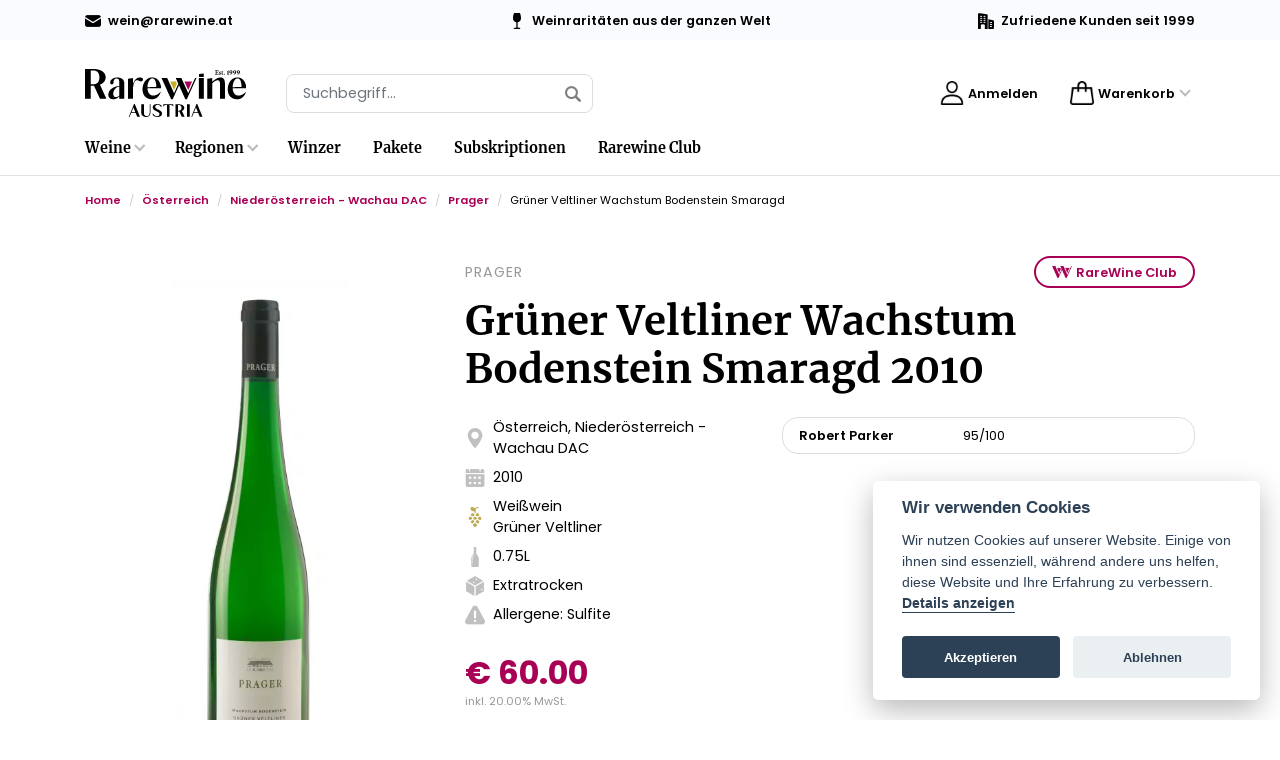

--- FILE ---
content_type: text/html; charset=UTF-8
request_url: https://www.rarewine.at/weine/weiss/prager-gruener-veltliner-wachstum-bodenstein-smaragd-2010-075
body_size: 14241
content:
<!DOCTYPE html>
<html lang="de">
<head>
    <meta charset="utf-8">
    <meta http-equiv="X-UA-Compatible" content="IE=edge">
    <!-- CSRF Token -->
    <meta name="csrf-token" content="EzfbAcPxuk1NsjmIedUOPrdGHRQpeZ0yfuFPbhPj">
        <meta name="description" content="Grüner Veltliner Wachstum Bodenstein Smaragd 2010 von Winzer Prager ">
    <meta name="viewport" content="width=device-width, initial-scale=1">
	<meta name="robots" content="index, follow" />
	<meta name="author" content="Rarewine Austria">
	<meta property="og:title" content="Grüner Veltliner Wachstum Bodenstein Smaragd 2010   - Prager | Rarewine" />
	<meta property="og:url" content="https://www.rarewine.at/weine/weiss/prager-gruener-veltliner-wachstum-bodenstein-smaragd-2010-075" />
	<meta property="og:description" content="Grüner Veltliner Wachstum Bodenstein Smaragd 2010 von Winzer Prager " />
	<meta property="og:image" content="https://uploads.rarewine.at/images/products/prager-gruener-veltliner-wachstum-bodenstein-smaragd-2010-075.webp" />
	<meta property="og:image:url" content="https://uploads.rarewine.at/images/products/prager-gruener-veltliner-wachstum-bodenstein-smaragd-2010-075.webp" />
	<meta property="og:type" content="website" />
	<meta property="og:site_name" content="Rarewine Austria" />

    <!-- Meta -->
    <title>Grüner Veltliner Wachstum Bodenstein Smaragd 2010   - Prager | Rarewine</title>
    <link rel="icon" href="/images/icon.png">

    
    <!-- Styles -->
	<style>:root{--cc-bg:#fff;--cc-text:#2d4156;--cc-btn-primary-bg:#2d4156;--cc-btn-primary-text:var(--cc-bg);--cc-btn-primary-hover-bg:#1d2e38;--cc-btn-secondary-bg:#eaeff2;--cc-btn-secondary-text:var(--cc-text);--cc-btn-secondary-hover-bg:#d8e0e6;--cc-toggle-bg-off:#919ea6;--cc-toggle-bg-on:var(--cc-btn-primary-bg);--cc-toggle-bg-readonly:#d5dee2;--cc-toggle-knob-bg:#fff;--cc-toggle-knob-icon-color:#ecf2fa;--cc-block-text:var(--cc-text);--cc-cookie-category-block-bg:#f0f4f7;--cc-cookie-category-block-bg-hover:#e9eff4;--cc-section-border:#f1f3f5;--cc-cookie-table-border:#e9edf2;--cc-overlay-bg:rgba(4, 6, 8, .85);--cc-webkit-scrollbar-bg:#cfd5db;--cc-webkit-scrollbar-bg-hover:#9199a0}.c_darkmode{--cc-bg:#181b1d;--cc-text:#d8e5ea;--cc-btn-primary-bg:#a6c4dd;--cc-btn-primary-text:#000;--cc-btn-primary-hover-bg:#c2dff7;--cc-btn-secondary-bg:#33383c;--cc-btn-secondary-text:var(--cc-text);--cc-btn-secondary-hover-bg:#3e454a;--cc-toggle-bg-off:#667481;--cc-toggle-bg-on:var(--cc-btn-primary-bg);--cc-toggle-bg-readonly:#454c54;--cc-toggle-knob-bg:var(--cc-cookie-category-block-bg);--cc-toggle-knob-icon-color:var(--cc-bg);--cc-block-text:#b3bfc5;--cc-cookie-category-block-bg:#23272a;--cc-cookie-category-block-bg-hover:#2b3035;--cc-section-border:#292d31;--cc-cookie-table-border:#2b3035;--cc-webkit-scrollbar-bg:#667481;--cc-webkit-scrollbar-bg-hover:#9199a0}.cc_div *,.cc_div :after,.cc_div :before{-webkit-box-sizing:border-box;box-sizing:border-box;float:none;font-style:inherit;font-variant:normal;font-weight:inherit;font-family:inherit;line-height:1.2;font-size:1em;transition:none;animation:none;margin:0;padding:0;text-transform:none;letter-spacing:unset;color:inherit;background:0 0;border:none;box-shadow:none;text-decoration:none;text-align:left;visibility:unset}.cc_div{font-size:16px;font-weight:400;font-family:-apple-system,BlinkMacSystemFont,"Segoe UI",Roboto,Helvetica,Arial,sans-serif,"Apple Color Emoji","Segoe UI Emoji","Segoe UI Symbol";-webkit-font-smoothing:antialiased;-moz-osx-font-smoothing:grayscale;text-rendering:optimizeLegibility;color:#2d4156;color:var(--cc-text)}#c-ttl,#s-bl td:before,#s-ttl,.cc_div .b-tl,.cc_div .c-bn{font-weight:600}#cm,#s-bl .act .b-acc,#s-inr,.cc_div .b-tl,.cc_div .c-bl{border-radius:.35em}#s-bl .act .b-acc{border-top-left-radius:0;border-top-right-radius:0}.cc_div a,.cc_div button,.cc_div input{-webkit-appearance:none;-moz-appearance:none;appearance:none}.cc_div a{border-bottom:1px solid}.cc_div a:hover{text-decoration:none;border-color:transparent}#cm-ov,#cs-ov,.c--anim #cm,.c--anim #s-cnt,.c--anim #s-inr{transition:visibility .25s linear,opacity .25s ease,transform .25s ease!important}.c--anim .c-bn{transition:background-color .25s ease!important}.c--anim #cm.bar.slide,.c--anim .bar.slide #s-inr{transition:visibility .4s ease,opacity .4s ease,transform .4s ease!important}.c--anim #cm.bar.slide+#cm-ov,.c--anim .bar.slide+#cs-ov{transition:visibility .4s ease,opacity .4s ease,transform .4s ease!important}#cm.bar.slide,.cc_div .bar.slide #s-inr{transform:translateX(100%);opacity:1}#cm.bar.top.slide,.cc_div .bar.left.slide #s-inr{transform:translateX(-100%);opacity:1}#cm.slide,.cc_div .slide #s-inr{transform:translateY(1.6em)}#cm.top.slide{transform:translateY(-1.6em)}#cm.bar.slide{transform:translateY(100%)}#cm.bar.top.slide{transform:translateY(-100%)}.show--consent .c--anim #cm,.show--consent .c--anim #cm.bar,.show--settings .c--anim #s-inr,.show--settings .c--anim .bar.slide #s-inr{opacity:1;transform:scale(1);visibility:visible!important}.show--consent .c--anim #cm.box.middle,.show--consent .c--anim #cm.cloud.middle{transform:scale(1) translateY(-50%)}.show--settings .c--anim #s-cnt{visibility:visible!important}.force--consent.show--consent .c--anim #cm-ov,.show--settings .c--anim #cs-ov{visibility:visible!important;opacity:1!important}#cm{font-family:inherit;padding:1.1em 1.8em 1.4em 1.8em;position:fixed;z-index:1;background:#fff;background:var(--cc-bg);max-width:24.2em;width:100%;bottom:1.25em;right:1.25em;box-shadow:0 .625em 1.875em #000;box-shadow:0 .625em 1.875em rgba(2,2,3,.28);opacity:0;visibility:hidden;transform:scale(.95);line-height:initial}#cc_div #cm{display:block!important}#c-ttl{margin-bottom:.7em;font-size:1.05em}.cloud #c-ttl{margin-top:-.15em}#c-txt{font-size:.9em;line-height:1.5em}.cc_div #c-bns{display:flex;justify-content:space-between;margin-top:1.4em}.cc_div .c-bn{color:#40505a;color:var(--cc-btn-secondary-text);background:#e5ebef;background:var(--cc-btn-secondary-bg);padding:1em 1.7em;display:inline-block;cursor:pointer;font-size:.82em;-moz-user-select:none;-khtml-user-select:none;-webkit-user-select:none;-o-user-select:none;user-select:none;text-align:center;border-radius:4px;flex:1}#c-bns button+button,#s-c-bn,#s-cnt button+button{float:right;margin-left:1em}#s-cnt #s-rall-bn{float:none}#cm .c_link:active,#cm .c_link:hover,#s-c-bn:active,#s-c-bn:hover,#s-cnt button+button:active,#s-cnt button+button:hover{background:#d8e0e6;background:var(--cc-btn-secondary-hover-bg)}#s-cnt{position:fixed;top:0;left:0;width:100%;z-index:101;display:table;height:100%;visibility:hidden}#s-bl{outline:0}#s-bl .title{margin-top:1.4em}#s-bl .title:first-child{margin-top:0}#s-bl .b-bn{margin-top:0}#s-bl .b-acc .p{margin-top:0;padding:1em}#s-cnt .b-bn .b-tl{display:block;font-family:inherit;font-size:.95em;width:100%;position:relative;padding:1.3em 6.4em 1.3em 2.7em;background:0 0;transition:background-color .25s ease}#s-cnt .b-bn .b-tl.exp{cursor:pointer}#s-cnt .act .b-bn .b-tl{border-bottom-right-radius:0;border-bottom-left-radius:0}#s-cnt .b-bn .b-tl:active,#s-cnt .b-bn .b-tl:hover{background:#e9eff4;background:var(--cc-cookie-category-block-bg-hover)}#s-bl .b-bn{position:relative}#s-bl .c-bl{padding:1em;margin-bottom:.5em;border:1px solid #f1f3f5;border-color:var(--cc-section-border);transition:background-color .25s ease}#s-bl .c-bl:hover{background:#f0f4f7;background:var(--cc-cookie-category-block-bg)}#s-bl .c-bl:last-child{margin-bottom:.5em}#s-bl .c-bl:first-child{transition:none;padding:0;margin-top:0;border:none;margin-bottom:2em}#s-bl .c-bl:not(.b-ex):first-child:hover{background:0 0;background:unset}#s-bl .c-bl.b-ex{padding:0;border:none;background:#f0f4f7;background:var(--cc-cookie-category-block-bg);transition:none}#s-bl .c-bl.b-ex+.c-bl{margin-top:2em}#s-bl .c-bl.b-ex+.c-bl.b-ex{margin-top:0}#s-bl .c-bl.b-ex:first-child{margin-bottom:1em}#s-bl .c-bl.b-ex:first-child{margin-bottom:.5em}#s-bl .b-acc{max-height:0;overflow:hidden;padding-top:0;margin-bottom:0;display:none}#s-bl .act .b-acc{max-height:100%;display:block;overflow:hidden}#s-cnt .p{font-size:.9em;line-height:1.5em;margin-top:.85em;color:#2d4156;color:var(--cc-block-text)}.cc_div .b-tg .c-tgl:disabled{cursor:not-allowed}#c-vln{display:table-cell;vertical-align:middle;position:relative}#cs{padding:0 1.7em;width:100%;position:fixed;left:0;right:0;top:0;bottom:0;height:100%}#s-inr{height:100%;position:relative;max-width:45em;margin:0 auto;transform:scale(.96);opacity:0;padding-top:4.75em;padding-bottom:4.75em;position:relative;height:100%;overflow:hidden;visibility:hidden;box-shadow:rgba(3,6,9,.26) 0 13px 27px -5px}#s-bns,#s-hdr,#s-inr{background:#fff;background:var(--cc-bg)}#s-bl{overflow-y:auto;overflow-y:overlay;overflow-x:hidden;height:100%;padding:1.3em 2.1em;display:block;width:100%}#s-bns{position:absolute;bottom:0;left:0;right:0;padding:1em 2.1em;border-top:1px solid #f1f3f5;border-color:var(--cc-section-border);height:4.75em}.cc_div .cc-link{color:#253b48;color:var(--cc-btn-primary-bg);border-bottom:1px solid #253b48;border-color:var(--cc-btn-primary-bg);display:inline;padding-bottom:0;text-decoration:none;cursor:pointer;font-weight:600}.cc_div .cc-link:active,.cc_div .cc-link:hover{border-color:transparent}#c-bns button:first-child,#s-bns button:first-child{color:#fff;color:var(--cc-btn-primary-text);background:#253b48;background:var(--cc-btn-primary-bg)}#c-bns.swap button:first-child{color:#40505a;color:var(--cc-btn-secondary-text);background:#e5ebef;background:var(--cc-btn-secondary-bg)}#c-bns.swap button:last-child{color:#fff;color:var(--cc-btn-primary-text);background:#253b48;background:var(--cc-btn-primary-bg)}.cc_div .b-tg .c-tgl:checked~.c-tg{background:#253b48;background:var(--cc-toggle-bg-on)}#c-bns button:first-child:active,#c-bns button:first-child:hover,#c-bns.swap button:last-child:active,#c-bns.swap button:last-child:hover,#s-bns button:first-child:active,#s-bns button:first-child:hover{background:#1d2e38;background:var(--cc-btn-primary-hover-bg)}#c-bns.swap button:first-child:active,#c-bns.swap button:first-child:hover{background:#d8e0e6;background:var(--cc-btn-secondary-hover-bg)}#s-hdr{position:absolute;top:0;width:100%;display:table;padding:0 2.1em;height:4.75em;vertical-align:middle;z-index:2;border-bottom:1px solid #f1f3f5;border-color:var(--cc-section-border)}#s-ttl{display:table-cell;vertical-align:middle;font-size:1em}#s-c-bn{padding:0;width:1.7em;height:1.7em;font-size:1.45em;margin:0;font-weight:initial;position:relative}#s-c-bnc{display:table-cell;vertical-align:middle}.cc_div span.t-lb{position:absolute;top:0;z-index:-1;opacity:0;pointer-events:none;overflow:hidden}#c_policy__text{height:31.25em;overflow-y:auto;margin-top:1.25em}#c-s-in{position:relative;transform:translateY(-50%);top:50%;height:100%;height:calc(100% - 2.5em);max-height:37.5em}@media  screen and (min-width:688px){#s-bl::-webkit-scrollbar{width:.9em;height:100%;background:0 0;border-radius:0 .25em .25em 0}#s-bl::-webkit-scrollbar-thumb{border:.25em solid var(--cc-bg);background:#cfd5db;background:var(--cc-webkit-scrollbar-bg);border-radius:100em}#s-bl::-webkit-scrollbar-thumb:hover{background:#9199a0;background:var(--cc-webkit-scrollbar-bg-hover)}#s-bl::-webkit-scrollbar-button{width:10px;height:5px}}.cc_div .b-tg{position:absolute;right:0;top:0;bottom:0;display:inline-block;margin:auto;right:1.2em;cursor:pointer;-webkit-user-select:none;-moz-user-select:none;-ms-user-select:none;user-select:none;vertical-align:middle}.cc_div .b-tg .c-tgl{position:absolute;cursor:pointer;display:block;top:0;left:0;margin:0;border:0}.cc_div .b-tg .c-tg{position:absolute;background:#919ea6;background:var(--cc-toggle-bg-off);transition:background-color .25s ease,box-shadow .25s ease;pointer-events:none}.cc_div .b-tg,.cc_div .b-tg .c-tg,.cc_div .b-tg .c-tgl,.cc_div span.t-lb{width:3.4em;height:1.5em;border-radius:4em}.cc_div .b-tg .c-tg.c-ro{cursor:not-allowed}.cc_div .b-tg .c-tgl~.c-tg.c-ro{background:#d5dee2;background:var(--cc-toggle-bg-readonly)}.cc_div .b-tg .c-tgl~.c-tg.c-ro:after{box-shadow:none}.cc_div .b-tg .c-tg:after{content:"";position:relative;display:block;left:.125em;top:.125em;width:1.25em;height:1.25em;border:none;box-sizing:content-box;background:#fff;background:var(--cc-toggle-knob-bg);box-shadow:0 1px 2px rgba(24,32,35,.36);transition:transform .25s ease;border-radius:100%}.cc_div .b-tg .c-tgl:checked~.c-tg:after{transform:translateX(1.9em)}#s-bl table,#s-bl td,#s-bl th{border:none}#s-bl tbody tr{transition:background-color .25s ease}#s-bl tbody tr:hover{background:#e9eff4;background:var(--cc-cookie-category-block-bg-hover)}#s-bl table{text-align:left;border-collapse:collapse;width:100%;padding:0;margin:0;overflow:hidden}#s-bl td,#s-bl th{padding:.8em .625em;text-align:left;vertical-align:top;font-size:.8em;padding-left:1.2em}#s-bl th{font-family:inherit;padding:1.2em 1.2em}#s-bl thead tr:first-child{border-bottom:1px solid #e9edf2;border-color:var(--cc-cookie-table-border)}.force--consent #cs,.force--consent #s-cnt{width:100vw}#cm-ov,#cs-ov{position:fixed;left:0;right:0;top:0;bottom:0;visibility:hidden;opacity:0;background:#070707;background:rgba(4,6,8,.85);background:var(--cc-overlay-bg);display:none;transition:none}.c--anim #cs-ov,.force--consent .c--anim #cm-ov,.force--consent.show--consent #cm-ov,.show--settings #cs-ov{display:block}#cs-ov{z-index:2}.force--consent .cc_div{position:fixed;top:0;left:0;bottom:0;width:100%;width:100vw;visibility:hidden;transition:visibility .25s linear}.force--consent.show--consent .c--anim .cc_div,.force--consent.show--settings .c--anim .cc_div{visibility:visible}.force--consent #cm{position:absolute}.force--consent #cm.bar{width:100vw;max-width:100vw}html.force--consent.show--consent{overflow-y:hidden!important}html.force--consent.show--consent,html.force--consent.show--consent body{height:auto!important;overflow-x:hidden!important}.cc_div .act .b-bn .exp::before,.cc_div .b-bn .exp::before{border:solid #2d4156;border-color:var(--cc-btn-secondary-text);border-width:0 2px 2px 0;padding:.2em;display:inline-block;position:absolute;content:'';margin-right:15px;position:absolute;transform:translateY(-50%) rotate(45deg);left:1.2em;top:50%}.cc_div .act .b-bn .b-tl::before{transform:translateY(-20%) rotate(225deg)}.cc_div .on-i::before{border:solid #fff;border-color:var(--cc-toggle-knob-icon-color);border-width:0 2px 2px 0;padding:.1em;display:inline-block;padding-bottom:.45em;content:'';margin:0 auto;transform:rotate(45deg);top:.37em;left:.75em;position:absolute}#s-c-bn::after,#s-c-bn::before{content:'';position:absolute;left:.82em;top:.58em;height:.6em;width:1.5px;background:#444d53;background:var(--cc-btn-secondary-text);transform:rotate(45deg);border-radius:1em;margin:0 auto}#s-c-bn::after{transform:rotate(-45deg)}.cc_div .off-i,.cc_div .on-i{height:100%;width:50%;position:absolute;right:0;display:block;text-align:center;transition:opacity .15s ease}.cc_div .on-i{left:0;opacity:0}.cc_div .off-i::after,.cc_div .off-i::before{right:.8em;top:.42em;content:' ';height:.7em;width:.09375em;display:block;background:#cdd6dc;background:var(--cc-toggle-knob-icon-color);margin:0 auto;position:absolute;transform-origin:center}.cc_div .off-i::before{transform:rotate(45deg)}.cc_div .off-i::after{transform:rotate(-45deg)}.cc_div .b-tg .c-tgl:checked~.c-tg .on-i{opacity:1}.cc_div .b-tg .c-tgl:checked~.c-tg .off-i{opacity:0}#cm.box.middle,#cm.cloud.middle{top:50%;transform:translateY(-37%);bottom:auto}#cm.box.middle.zoom,#cm.cloud.middle.zoom{transform:scale(.95) translateY(-50%)}#cm.box.center{left:1em;right:1em;margin:0 auto}#cm.cloud{max-width:50em;margin:0 auto;text-align:center;left:1em;right:1em;overflow:hidden;padding:1.3em 2em;width:unset}.cc_div .cloud #c-inr{display:table;width:100%}.cc_div .cloud #c-inr-i{width:70%;display:table-cell;vertical-align:top;padding-right:2.4em}.cc_div .cloud #c-txt{font-size:.85em}.cc_div .cloud #c-bns{min-width:170px;display:table-cell;vertical-align:middle}#cm.cloud .c-bn{margin:.625em 0 0 0;width:100%}#cm.cloud .c-bn:first-child{margin:0}#cm.cloud.left{margin-right:1.25em}#cm.cloud.right{margin-left:1.25em}#cm.bar{width:100%;max-width:100%;left:0;right:0;bottom:0;border-radius:0;position:fixed;padding:2em}#cm.bar #c-inr{max-width:32em;margin:0 auto}#cm.bar #c-bns{max-width:33.75em}#cm.bar #cs{padding:0}.cc_div .bar #c-s-in{top:0;transform:none;height:100%;max-height:100%}.cc_div .bar #s-bl,.cc_div .bar #s-bns,.cc_div .bar #s-hdr{padding-left:1.6em;padding-right:1.6em}.cc_div .bar #cs{padding:0}.cc_div .bar #s-inr{margin:0;margin-left:auto;margin-right:0;border-radius:0;max-width:32em}.cc_div .bar.left #s-inr{margin-left:0;margin-right:auto}.cc_div .bar #s-bl table,.cc_div .bar #s-bl tbody,.cc_div .bar #s-bl td,.cc_div .bar #s-bl th,.cc_div .bar #s-bl thead,.cc_div .bar #s-bl tr,.cc_div .bar #s-cnt{display:block}.cc_div .bar #s-bl thead tr{position:absolute;top:-9999px;left:-9999px}.cc_div .bar #s-bl tr{border-top:1px solid #e3e7ed;border-color:var(--cc-cookie-table-border)}.cc_div .bar #s-bl td{border:none;position:relative;padding-left:35%}.cc_div .bar #s-bl td:before{position:absolute;left:1em;padding-right:.625em;white-space:nowrap;content:attr(data-column);color:#000;color:var(--cc-text);overflow:hidden;text-overflow:ellipsis}#cm.top{bottom:auto;top:1.25em}#cm.left{right:auto;left:1.25em}#cm.right{left:auto;right:1.25em}#cm.bar.left,#cm.bar.right{left:0;right:0}#cm.bar.top{top:0}@media  screen and (max-width:688px){#cm,#cm.cloud,#cm.left,#cm.right{width:auto;max-width:100%;margin:0;padding:1.4em!important;right:1em;left:1em;bottom:1em;display:block}.force--consent #cm,.force--consent #cm.cloud{width:auto;max-width:100vw}#cm.top{top:1em;bottom:auto}#cm.bottom{bottom:1em;top:auto}#cm.bar.bottom{bottom:0}#cm.cloud .c-bn{font-size:.85em}#s-bns,.cc_div .bar #s-bns{padding:1em 1.3em}.cc_div .bar #s-inr{max-width:100%;width:100%}.cc_div .cloud #c-inr-i{padding-right:0}#cs{border-radius:0;padding:0}#c-s-in{max-height:100%;height:100%;top:0;transform:none}.cc_div .b-tg{transform:scale(1.1);right:1.1em}#s-inr{margin:0;padding-bottom:7.9em;border-radius:0}#s-bns{height:7.9em}#s-bl,.cc_div .bar #s-bl{padding:1.3em}#s-hdr,.cc_div .bar #s-hdr{padding:0 1.3em}#s-bl table{width:100%}#s-inr.bns-t{padding-bottom:10.5em}.bns-t #s-bns{height:10.5em}.cc_div .bns-t .c-bn{font-size:.83em;padding:.9em 1.6em}#s-cnt .b-bn .b-tl{padding-top:1.2em;padding-bottom:1.2em}#s-bl table,#s-bl tbody,#s-bl td,#s-bl th,#s-bl thead,#s-bl tr,#s-cnt{display:block}#s-bl thead tr{position:absolute;top:-9999px;left:-9999px}#s-bl tr{border-top:1px solid #e3e7ed;border-color:var(--cc-cookie-table-border)}#s-bl td{border:none;position:relative;padding-left:35%}#s-bl td:before{position:absolute;left:1em;padding-right:.625em;white-space:nowrap;content:attr(data-column);color:#000;color:var(--cc-text);overflow:hidden;text-overflow:ellipsis}#cm .c-bn,.cc_div .c-bn{width:100%;margin-right:0}#s-cnt #s-rall-bn{margin-left:0}.cc_div #c-bns{flex-direction:column}#c-bns button+button,#s-cnt button+button{margin-top:.625em;margin-left:0;float:unset}#cm.box,#cm.cloud{left:1em;right:1em;width:auto}#cm.cloud.left,#cm.cloud.right{margin:0}.cc_div .cloud #c-bns,.cc_div .cloud #c-inr,.cc_div .cloud #c-inr-i{display:block;width:auto;min-width:unset}.cc_div .cloud #c-txt{font-size:.9em}.cc_div .cloud #c-bns{margin-top:1.625em}}.cc_div.ie #c-vln{height:100%;padding-top:5.62em}.cc_div.ie .bar #c-vln{padding-top:0}.cc_div.ie #cs{max-height:37.5em;position:relative;top:0;margin-top:-5.625em}.cc_div.ie .bar #cs{margin-top:0;max-height:100%}.cc_div.ie #cm{border:1px solid #dee6e9}.cc_div.ie #c-s-in{top:0}.cc_div.ie .b-tg{padding-left:1em;margin-bottom:.7em}.cc_div.ie .b-tg .c-tgl:checked~.c-tg:after{left:1.95em}.cc_div.ie #s-bl table{overflow:auto}.cc_div.ie .b-tg .c-tg{display:none}.cc_div.ie .b-tg .c-tgl{position:relative;display:inline-block;vertical-align:middle;margin-bottom:.2em;height:auto}.cc_div.ie #s-cnt .b-bn .b-tl{padding:1.3em 6.4em 1.3em 1.4em}.cc_div.ie .bar #s-bl td:before{display:none}.cc_div.ie .bar #s-bl td{padding:.8em .625em .8em 1.2em}.cc_div.ie .bar #s-bl thead tr{position:relative}.cc_div.ie .b-tg .t-lb{filter: alpha(opacity=0);}.cc_div.ie #cm-ov,.cc_div.ie #cs-ov{filter: alpha(opacity=80);}</style>
	<link rel="preload" as="style" href="https://www.rarewine.at/css/app.css" />
    <link href="https://www.rarewine.at/css/app.css" rel="stylesheet">
    <link rel="canonical" href="https://www.rarewine.at/weine/weiss/prager-gruener-veltliner-wachstum-bodenstein-smaragd-2010-075"/>
<!-- Add structured data for better SEO -->
<script type="application/ld+json">
{
  "@context": "https://schema.org/",
  "@type": "Product",
  "name": "Grüner Veltliner Wachstum Bodenstein Smaragd 2010 ",
  "image": "https://uploads.rarewine.at/images/products/prager-gruener-veltliner-wachstum-bodenstein-smaragd-2010-075.webp",
  "description": "",
  "brand": {
    "@type": "Brand",
    "name": "Prager"
  },
  "offers": {
    "@type": "Offer",
    "url": "https://www.rarewine.at/weine/weiss/prager-gruener-veltliner-wachstum-bodenstein-smaragd-2010-075",
    "priceCurrency": "EUR",
    "price": "60.00",
    "availability": "https://schema.org/InStock"
  }
}
</script>
	<!--
<script>
window.dataLayer = window.dataLayer || [];
function gtag(){dataLayer.push(arguments);}
gtag('consent', 'default', {
  'analytics_storage': 'denied',
  'wait_for_update': 500
});
</script> -->
</head>
<body>

    <!-- Header -->
    <header class="page-header">
    <div class="top-bar d-none d-lg-block">
        <div class="container">
            <div class="row">
                <div class="col-md-4">
                    <a href="mailto:wein@rarewine.at">
                        <img src="/images/icons/envelope.png" alt="Envelope">
                        <span>wein@rarewine.at</span>
                    </a>
                </div>
                <div class="col-md-4 text-center">
                    <a href="https://www.rarewine.at/pakete">
                        <img src="/images/icons/wine.png" alt="Wine">
                        <span>Weinraritäten aus der ganzen Welt</span>
                    </a>
                </div>
                <div class="col-md-4 text-right">
                    <a href="https://www.rarewine.at/about">
                        <img src="/images/icons/business.png" alt="Business">
                        <span>Zufriedene Kunden seit 1999</span>
                    </a>
                </div>
            </div>
        </div>
    </div>
    <nav class="navbar navbar-expand-md navbar-light bg-white pt-3 pt-md-4 pb-0 main-header">
        <div class="container position-relative">
            <a class="navbar-brand" href="https://www.rarewine.at">
                <img src="/images/logo.svg" alt="Rarewine">
            </a>
            <form class="search-form" action="https://www.rarewine.at/api/search" method="GET">
                <div class="form-group">
                    <input class="form-control" type="text" placeholder="Suchbegriff..." aria-label="Suche">
                    <button class="btn btn-icon" type="submit">
                        <img src="/images/icons/search.png" alt="Search">
                    </button>
                </div>
                <div class="search-results">
                    <div class="close-search"></div>
                    <div class="row"></div>
                </div>
            </form>
            <ul class="navbar-nav ml-auto align-items-center">
                                    <li class="nav-item">
                        <a class="nav-link" href="#" data-toggle="modal" data-target="#loginModal">
                            <img src="/images/icons/user.png" alt="User">
                            <span>Anmelden</span>
                        </a>
                    </li>
                                <li class="nav-item dropdown cart-dropdown" id="cartDropdown">
                    <a class="nav-link dropdown-toggle" href="#" data-toggle="dropdown" aria-haspopup="true" aria-expanded="false" id="cartDropdownToggle">
                        <img src="/images/icons/bag.png" alt="Bag">
                        <span>Warenkorb</span>
                        <i>0</i>
                    </a>
                    <div class="dropdown-menu dropdown-menu-md-right" aria-labelledby="cartDropdownToggle">
                        <div class="additional-discount"></div>
                        <div class="articles-list"></div>
                        <a href="https://www.rarewine.at/shopping-cart" class="btn btn-link mt-2 p-2">Zum Warenkorb</a>
						<!--
                        <div class="d-block">
                            <a href="#" class="btn btn-link-secondary p-2" data-action="emptyCart">Warenkorb leeren</a>
                        </div>-->

                        <!-- Discount for orders with more than X bottles -->
                                                    <input type="hidden" name="minimum-bottles" id="minimum-bottles" value="6">
                            <input type="hidden" name="discount-percentage" id="discount-percentage" value="5.00">
                                            </div>
                </li>
            </ul>
            <button class="navbar-toggler" type="button" data-toggle="collapse" data-target="#navbarDefault" aria-controls="navbarDefault" aria-expanded="false" aria-label="Toggle navigation">
                <span class="navbar-toggler-icon"></span>
            </button>

        </div>
    </nav>
    <nav class="navbar navbar-expand-md navbar-light bg-white border-bottom navigation-header">
        <div class="container position-relative">
            <div class="collapse navbar-collapse" id="navbarDefault">
                <ul class="navbar-nav mr-auto">
                    <li class="nav-item dropdown dropdown-large">
                        <a class="nav-link dropdown-toggle" href="#" data-toggle="dropdown" aria-haspopup="true" aria-expanded="false" id="weineDropdownToggle">Weine</a>
                        <div class="dropdown-menu" aria-labelledby="weineDropdownToggle">
                            <div class="row">
                                <div class="col-md">
                                    <h4>Weinarten</h4>
                                    <ul class="nav flex-column">
                                                                                <li class="nav-item"><a href="https://www.rarewine.at/weine/rot" class="nav-link">Rotwein</a></li>
                                                                                <li class="nav-item"><a href="https://www.rarewine.at/weine/weiss" class="nav-link">Weißwein</a></li>
                                                                                <li class="nav-item"><a href="https://www.rarewine.at/weine/destillate" class="nav-link">Destiliate</a></li>
                                                                                <li class="nav-item"><a href="https://www.rarewine.at/weine/rose" class="nav-link">Rose</a></li>
                                                                            </ul>
                                </div>
                                <div class="col-md">
                                    <h4>Rote Rebsorten</h4>
                                    <ul class="nav flex-column">
                                                                                    <li class="nav-item"><a href="https://www.rarewine.at/weine/rot?rebsorten=" class="nav-link"></a></li>
                                                                                    <li class="nav-item"><a href="https://www.rarewine.at/weine/rot?rebsorten=Barbera" class="nav-link">Barbera</a></li>
                                                                                    <li class="nav-item"><a href="https://www.rarewine.at/weine/rot?rebsorten=Blaufr%C3%A4nkisch" class="nav-link">Blaufränkisch</a></li>
                                                                                    <li class="nav-item"><a href="https://www.rarewine.at/weine/rot?rebsorten=Cabernet%20Sauvignon" class="nav-link">Cabernet Sauvignon</a></li>
                                                                                    <li class="nav-item"><a href="https://www.rarewine.at/weine/rot?rebsorten=Cuv%C3%A9e" class="nav-link">Cuvée</a></li>
                                                                                    <li class="nav-item"><a href="https://www.rarewine.at/weine/rot?rebsorten=Merlot" class="nav-link">Merlot</a></li>
                                                                                    <li class="nav-item"><a href="https://www.rarewine.at/weine/rot?rebsorten=Nebbiolo" class="nav-link">Nebbiolo</a></li>
                                                                                    <li class="nav-item"><a href="https://www.rarewine.at/weine/rot?rebsorten=Pelaverga" class="nav-link">Pelaverga</a></li>
                                                                                    <li class="nav-item"><a href="https://www.rarewine.at/weine/rot?rebsorten=Pinot%20Noir" class="nav-link">Pinot Noir</a></li>
                                                                                    <li class="nav-item"><a href="https://www.rarewine.at/weine/rot?rebsorten=Riesling" class="nav-link">Riesling</a></li>
                                                                                    <li class="nav-item"><a href="https://www.rarewine.at/weine/rot?rebsorten=Sangiovese" class="nav-link">Sangiovese</a></li>
                                                                                    <li class="nav-item"><a href="https://www.rarewine.at/weine/rot?rebsorten=St.%20Laurent" class="nav-link">St. Laurent</a></li>
                                                                                    <li class="nav-item"><a href="https://www.rarewine.at/weine/rot?rebsorten=Zweigelt" class="nav-link">Zweigelt</a></li>
                                                                            </ul>
                                </div>
                                <div class="col-md">
                                    <h4>Weiße Rebsorten</h4>
                                    <ul class="nav flex-column">
                                                                                    <li class="nav-item"><a href="https://www.rarewine.at/weine/weiss?rebsorten=" class="nav-link"></a></li>
                                                                                    <li class="nav-item"><a href="https://www.rarewine.at/weine/weiss?rebsorten=Chardonnay" class="nav-link">Chardonnay</a></li>
                                                                                    <li class="nav-item"><a href="https://www.rarewine.at/weine/weiss?rebsorten=Cuv%C3%A9e" class="nav-link">Cuvée</a></li>
                                                                                    <li class="nav-item"><a href="https://www.rarewine.at/weine/weiss?rebsorten=Gelber%20Muskateller" class="nav-link">Gelber Muskateller</a></li>
                                                                                    <li class="nav-item"><a href="https://www.rarewine.at/weine/weiss?rebsorten=Gew%C3%BCrztraminer" class="nav-link">Gewürztraminer</a></li>
                                                                                    <li class="nav-item"><a href="https://www.rarewine.at/weine/weiss?rebsorten=Grauburgunder" class="nav-link">Grauburgunder</a></li>
                                                                                    <li class="nav-item"><a href="https://www.rarewine.at/weine/weiss?rebsorten=Gr%C3%BCner%20Veltliner" class="nav-link">Grüner Veltliner</a></li>
                                                                                    <li class="nav-item"><a href="https://www.rarewine.at/weine/weiss?rebsorten=Riesling" class="nav-link">Riesling</a></li>
                                                                                    <li class="nav-item"><a href="https://www.rarewine.at/weine/weiss?rebsorten=Roter%20Veltliner" class="nav-link">Roter Veltliner</a></li>
                                                                                    <li class="nav-item"><a href="https://www.rarewine.at/weine/weiss?rebsorten=S%C3%A4mling%2088" class="nav-link">Sämling 88</a></li>
                                                                                    <li class="nav-item"><a href="https://www.rarewine.at/weine/weiss?rebsorten=Sauvignon%20Blanc" class="nav-link">Sauvignon Blanc</a></li>
                                                                                    <li class="nav-item"><a href="https://www.rarewine.at/weine/weiss?rebsorten=Wei%C3%9Fburgunder" class="nav-link">Weißburgunder</a></li>
                                                                            </ul>
                                </div>
                            </div>
                        </div>
                    </li>
                    <li class="nav-item dropdown dropdown-large">
                        <a class="nav-link dropdown-toggle" href="#" data-toggle="dropdown" aria-haspopup="true" aria-expanded="false" id="weinregionenDropdownToggle">Regionen</a>
                        <div class="dropdown-menu" aria-labelledby="weinregionenDropdownToggle">
                            <div class="row">
                                                                <div class="col-md">
                                    <a href="https://www.rarewine.at/italien" class="nav-header-link">Italien</a>
                                    <ul class="nav flex-column">
                                                                                <li class="nav-item"><a href="https://www.rarewine.at/italien/piemont" class="nav-link">Piemont</a></li>
                                                                                <li class="nav-item"><a href="https://www.rarewine.at/italien/toskana" class="nav-link">Toskana</a></li>
                                                                            </ul>
                                </div>
                                                                <div class="col-md">
                                    <a href="https://www.rarewine.at/frankreich" class="nav-header-link">Frankreich</a>
                                    <ul class="nav flex-column">
                                                                                <li class="nav-item"><a href="https://www.rarewine.at/frankreich/cotes-du-rhone" class="nav-link">Côtes du Rhone</a></li>
                                                                                <li class="nav-item"><a href="https://www.rarewine.at/frankreich/bordeaux-medoc-haut-medoc" class="nav-link">Bordeaux-Médoc-Haut-Médoc</a></li>
                                                                                <li class="nav-item"><a href="https://www.rarewine.at/frankreich/burgund-cote-de-nuits-gevrey-chambertin" class="nav-link">Burgund - Côte de Nuits - Gevrey Chambertin  </a></li>
                                                                                <li class="nav-item"><a href="https://www.rarewine.at/frankreich/burgund-cote-de-nuits-chambolle-musigny" class="nav-link">Burgund-Côte de Nuits-Chambolle Musigny </a></li>
                                                                            </ul>
                                </div>
                                                                <div class="col-md">
                                    <a href="https://www.rarewine.at/oesterreich" class="nav-header-link">Österreich</a>
                                    <ul class="nav flex-column">
                                                                                <li class="nav-item"><a href="https://www.rarewine.at/oesterreich/niederoesterreich-carnuntum-dac" class="nav-link">Niederösterreich - Carnuntum DAC</a></li>
                                                                                <li class="nav-item"><a href="https://www.rarewine.at/oesterreich/burgenland-eisenberg-dac" class="nav-link">Burgenland - Eisenberg DAC</a></li>
                                                                                <li class="nav-item"><a href="https://www.rarewine.at/oesterreich/niederoesterreich-kamptal-dac" class="nav-link">Niederösterreich - Kamptal DAC</a></li>
                                                                                <li class="nav-item"><a href="https://www.rarewine.at/oesterreich/mittelburgenland-dac" class="nav-link">Mittelburgenland DAC</a></li>
                                                                                <li class="nav-item"><a href="https://www.rarewine.at/oesterreich/burgenland-neusiedlersee-dac" class="nav-link">Burgenland - Neusiedlersee DAC</a></li>
                                                                                <li class="nav-item"><a href="https://www.rarewine.at/oesterreich/burgenland-leithaberg-dac" class="nav-link">Burgenland - Leithaberg  DAC</a></li>
                                                                                <li class="nav-item"><a href="https://www.rarewine.at/oesterreich/vulkanland-steiermark-dac" class="nav-link">Vulkanland Steiermark DAC</a></li>
                                                                                <li class="nav-item"><a href="https://www.rarewine.at/oesterreich/suedsteiermark-dac" class="nav-link">Südsteiermark DAC</a></li>
                                                                                <li class="nav-item"><a href="https://www.rarewine.at/oesterreich/niederoesterreich-wachau-dac" class="nav-link">Niederösterreich - Wachau DAC</a></li>
                                                                                <li class="nav-item"><a href="https://www.rarewine.at/oesterreich/burgenland-rust" class="nav-link">Burgenland - Rust</a></li>
                                                                                <li class="nav-item"><a href="https://www.rarewine.at/oesterreich/steiermark" class="nav-link">Steiermark</a></li>
                                                                                <li class="nav-item"><a href="https://www.rarewine.at/oesterreich/weststeiermark-dac" class="nav-link">Weststeiermark DAC</a></li>
                                                                                <li class="nav-item"><a href="https://www.rarewine.at/oesterreich/niederoesterreich-traisental-dac" class="nav-link">Niederösterreich - Traisental DAC</a></li>
                                                                            </ul>
                                </div>
                                                                <div class="col-md">
                                    <a href="https://www.rarewine.at/deutschland" class="nav-header-link">Deutschland</a>
                                    <ul class="nav flex-column">
                                                                                <li class="nav-item"><a href="https://www.rarewine.at/deutschland/rheingau-kiedrich" class="nav-link">Rheingau / Kiedrich</a></li>
                                                                                <li class="nav-item"><a href="https://www.rarewine.at/deutschland/nahe" class="nav-link">Nahe</a></li>
                                                                            </ul>
                                </div>
                                                                <div class="col-md">
                                    <a href="https://www.rarewine.at/mexiko" class="nav-header-link">Mexiko</a>
                                    <ul class="nav flex-column">
                                                                                <li class="nav-item"><a href="https://www.rarewine.at/mexiko/jalisco" class="nav-link">Jalisco</a></li>
                                                                            </ul>
                                </div>
                                                            </div>
                        </div>
                    </li>
                    <li class="nav-item">
                        <a class="nav-link" href="https://www.rarewine.at/winzers">Winzer</a>
                    </li>
                    <li class="nav-item">
                        <a class="nav-link" href="https://www.rarewine.at/pakete">Pakete</a>
                    </li>
                    <!--<li class="nav-item">
                        <a class="nav-link" href="https://www.rarewine.at/wein-abo">Wein-Abo</a>
                    </li>-->
                    <li class="nav-item">
                        <a class="nav-link" href="https://www.rarewine.at/subskriptionen">Subskriptionen</a>
                    </li>
                    <li class="nav-item">
                        <a class="nav-link" href="https://www.rarewine.at/rarewine-club">Rarewine Club</a>
                    </li>
                </ul>
            </div>
        </div>
    </nav>

</header>

    <!-- Page Content -->
    <div class="page-content">
        <div class="page-notifications">
            <div class="container">
                                                            </div>
        </div>
        
    <!-- Breadcrumbs -->
    <nav class="breadcrumb-section bg-white">
    <div class="container">
        <ul class="breadcrumb m-0 px-0 pb-0 pt-3 bg-transparent">
            <li class="breadcrumb-item">
                <a href="https://www.rarewine.at" class="pl-0">Home</a>
            </li>
                            <li class="breadcrumb-item ">
                                            <a href="https://www.rarewine.at/oesterreich" class="pl-0">
                            Österreich
                        </a>
                    
                </li>
                            <li class="breadcrumb-item ">
                                            <a href="https://www.rarewine.at/oesterreich/niederoesterreich-wachau-dac" class="pl-0">
                            Niederösterreich - Wachau DAC
                        </a>
                    
                </li>
                            <li class="breadcrumb-item ">
                                            <a href="https://www.rarewine.at/oesterreich/niederoesterreich-wachau-dac/prager" class="pl-0">
                            Prager
                        </a>
                    
                </li>
                            <li class="breadcrumb-item active">
                                            Grüner Veltliner Wachstum Bodenstein Smaragd
                    
                </li>
                    </ul>
    </div>
</nav>

    <!-- Product Page -->
    <div class="product-page py-5">
        <div class="container">
            <div class="row">
                <div class="col-md-4 position-relative">
                    
                    <!-- Thumbnail -->
                    <img src="https://uploads.rarewine.at/images/products/prager-gruener-veltliner-wachstum-bodenstein-smaragd-2010-075.webp" class="product-thumbnail" alt="Grüner Veltliner Wachstum Bodenstein Smaragd 2010">
                </div>
                <div class="col-md-8">
                    <div class="row align-items-center">
                        <div class="col-6">
                            <h6 class="product-company">Prager</h6>
                        </div>
                        <div class="col-6 text-right">
                                                            <span class="card-ribbon ribbon-friend" data-toggle="popover" data-content="Dieser Wein kann nur für Rarewine-Club Mitglieder bestellt werden. <a href='https://www.rarewine.at/rarewine-club'>Mehr dazu</a>">
                                    <img src="/images/icon-red.png" alt="RareWine">
                                    <span>RareWine Club</span>
                                </span>
                                                    </div>
                    </div>
                    <h1 class="product-name">Grüner Veltliner Wachstum Bodenstein Smaragd 2010</h1>
                                        <div class="row">
                        <div class="col-md-7 order-md-2">
                                                            <table class="table table-hover">
                                    <tbody>
                                                                        <tr>
                                        <td>Robert Parker</td>
                                        <td>95/100  <span class="small text-black-50"></span></td>
                                    </tr>
                                                                        </tbody>
                                </table>
                                                                                </div>
                        <div class=" col-md-5  order-md-1">
                            <div class="product-info">
                                <div class="info-item" data-toggle="tooltip" title="Weinregion">
                                    <img src="/images/icons/map-marker.png" alt="Location">
                                    <span>Österreich, Niederösterreich - Wachau DAC</span>
                                </div>

                                                                    <div class="info-item" data-toggle="tooltip" title="Jahrgang">
                                        <img src="/images/icons/calendar.png" alt="Calendar">
                                        <span>2010</span>
                                    </div>
                                
                                <div class="info-item" data-toggle="tooltip" title="Rebsorte">
                                    <img src="/images/icons/grapes-white.png" class="opacity-100" alt="Rebsorte">
                                    <span>Weißwein<br>Grüner Veltliner</span>
                                </div>

                                
                                                                    <div class="info-item" data-toggle="tooltip" title="Flaschengröße">
                                        <img src="/images/icons/size.png" alt="Flaschengröße">

																					<span>0.75L</span>
										                                    </div>
                                     <meta itemprop="unit_pricing_measure" content="0.75 l">
                                     <meta itemprop="unit_pricing_base_measure" content="1 l">
                                
                                                                    <div class="info-item" data-toggle="tooltip" title="Zucker">
                                        <img src="/images/icons/sugar.png" alt="Zucker">
                                        <span>Extratrocken</span>
                                    </div>
                                
                                
                                
                                <div class="info-item" data-toggle="tooltip" title="Allergene">
                                    <img src="/images/icons/warning.png" alt="Allergene">
                                    <span>Allergene: Sulfite</span>
                                </div>

                            </div>
                        </div>
                    </div>
                    <div class="product-price pb-3">
                        <strong class="price" itemprop="price" content="60.00">&euro; 60.00</strong>
                        <meta itemprop="priceCurrency" content="EUR">
                        
                        <!-- Tax -->
                                                                                    <p>inkl. 20.00% MwSt.</p>
                                                    
                        <!-- Final Price -->
                        
					                    </div>
                    <form action="https://www.rarewine.at/stock/prager-gruener-veltliner-wachstum-bodenstein-smaragd-2010-075" class="product-order d-flex flex-wrap align-items-center  out-of-stock ">
                        <div class="quantity-input " data-min="1" data-max="2">
    <input type="number" class="form-control" name="quantity" value="1" min="1" max="2" aria-label="Quantity" >
    <button type="button" class="btn btn-quantity-action disabled" data-action="decreaseQuantity" disabled>-</button>
    <button type="button" class="btn btn-quantity-action action-plus" data-action="increaseQuantity">+</button>
</div>
                        <button class="btn btn-primary flex-shrink-0 flex-grow-0"  disabled  > Nur für RareWine Club-Mitglieder </button>
                        <div class="form-response w-100"></div>
                    </form>
                    <div class="product-delivery pt-2">
                                                    <div class="text-success small">2 Flaschen verfügbar</div>
                                            </div>
                </div>
            </div>
        </div>
    </div>

            <!-- Products by this Winery -->
        <div class="products-list py-5">
            <div class="container">
                <h4>Weitere Weine von Prager</h4>
                <div class="row">
                                            <div class="col-md-3">
                            <!-- Single Product -->
<div class="card product-item h-100">
            <a href="https://www.rarewine.at/weine/weiss/prager-gruener-veltliner-stockkultur-achleiten-smaragd-2019-075" class="card-thumbnail">
        <img src="https://uploads.rarewine.at/images/products/small/prager-gruener-veltliner-stockkultur-achleiten-smaragd-2019-075.webp" class="product-thumbnail" alt="Grüner Veltliner Stockkultur Achleiten Smaragd">
    </a>
    <div class="card-body">
        <h3 class="product-name"><a href="https://www.rarewine.at/weine/weiss/prager-gruener-veltliner-stockkultur-achleiten-smaragd-2019-075">Grüner Veltliner Stockkultur Achleiten Smaragd 2019</a></h3>
        <div class="product-company">Prager</div>
        <div class="product-size">
			0.75 lt.
							(&euro;88/l)
			</div>
    </div>
    <div class="card-footer mt-auto">
        <div class="product-price">
            <strong class="price new">&euro; 66.00</strong>
                    </div>
    </div>

</div>
                        </div>
                                            <div class="col-md-3">
                            <!-- Single Product -->
<div class="card product-item h-100">
            <a href="https://www.rarewine.at/weine/weiss/prager-gruener-veltliner-wachstum-bodenstein-smaragd-2018-075" class="card-thumbnail">
        <img src="https://uploads.rarewine.at/images/products/small/prager-gruener-veltliner-wachstum-bodenstein-smaragd-2018-075.webp" class="product-thumbnail" alt="Grüner Veltliner Wachstum Bodenstein Smaragd ">
    </a>
    <div class="card-body">
        <h3 class="product-name"><a href="https://www.rarewine.at/weine/weiss/prager-gruener-veltliner-wachstum-bodenstein-smaragd-2018-075">Grüner Veltliner Wachstum Bodenstein Smaragd  2018</a></h3>
        <div class="product-company">Prager</div>
        <div class="product-size">
			0.75 lt.
							(&euro;76.8/l)
			</div>
    </div>
    <div class="card-footer mt-auto">
        <div class="product-price">
            <strong class="price new">&euro; 57.60</strong>
                    </div>
    </div>

</div>
                        </div>
                                            <div class="col-md-3">
                            <!-- Single Product -->
<div class="card product-item h-100">
            <a href="https://www.rarewine.at/weine/weiss/prager-riesling-achleiten-smaragd-2018-075" class="card-thumbnail">
        <img src="https://uploads.rarewine.at/images/products/small/prager-riesling-achleiten-smaragd-2018-075.webp" class="product-thumbnail" alt="Riesling Achleiten Smaragd">
    </a>
    <div class="card-body">
        <h3 class="product-name"><a href="https://www.rarewine.at/weine/weiss/prager-riesling-achleiten-smaragd-2018-075">Riesling Achleiten Smaragd 2018</a></h3>
        <div class="product-company">Prager</div>
        <div class="product-size">
			0.75 lt.
							(&euro;64/l)
			</div>
    </div>
    <div class="card-footer mt-auto">
        <div class="product-price">
            <strong class="price new">&euro; 48.00</strong>
                    </div>
    </div>

</div>
                        </div>
                                            <div class="col-md-3">
                            <!-- Single Product -->
<div class="card product-item h-100">
            <a href="https://www.rarewine.at/weine/weiss/prager-riesling-klaus-smaragd-2015-075" class="card-thumbnail">
        <img src="https://uploads.rarewine.at/images/products/small/prager-riesling-klaus-smaragd-2015-075.webp" class="product-thumbnail" alt="Riesling Klaus Smaragd">
    </a>
    <div class="card-body">
        <h3 class="product-name"><a href="https://www.rarewine.at/weine/weiss/prager-riesling-klaus-smaragd-2015-075">Riesling Klaus Smaragd 2015</a></h3>
        <div class="product-company">Prager</div>
        <div class="product-size">
			0.75 lt.
							(&euro;56/l)
			</div>
    </div>
    <div class="card-footer mt-auto">
        <div class="product-price">
            <strong class="price new">&euro; 42.00</strong>
                    </div>
    </div>

</div>
                        </div>
                                    </div>
            </div>
        </div>
    
    </div>

    <!-- Footer -->
    <!-- Footer -->
<footer class="page-footer bg-white py-5">
    <div class="container">
        <div class="row">
            <div class="col-md-3">
                <a href="https://www.rarewine.at" class="navbar-brand">
                    <img src="/images/logo.svg" alt="Rarewine">
                </a>
                <p class="copyright">&copy; 2026 RareWine.at</p>
                <p class="small">Alle Preise in EURO inkl. gesetzlicher Steuer und zzgl. Versand.</p>
            </div>
            <div class="col-md-3">
                <h4>Allgemein</h4>
                <ul class="nav flex-column">
                    <li class="nav-item"><a href="https://www.rarewine.at/about" class="nav-link">Über Rarewine</a></li>
                    <li class="nav-item"><a href="https://www.rarewine.at/contact" class="nav-link">Kontakt</a></li>
                    <li class="nav-item"><a href="https://www.rarewine.at/versandkosten" class="nav-link">Versandkosten</a></li>
                    <li class="nav-item"><a href="https://www.rarewine.at/purchase" class="nav-link">Weinankauf</a></li>
                    <li class="nav-item"><a href="https://www.rarewine.at/agb" class="nav-link">AGB</a></li>
                    <li class="nav-item"><a href="https://www.rarewine.at/impressum" class="nav-link">Impressum</a></li>
                    <li class="nav-item"><a href="https://www.rarewine.at/datenschutzerklarung" class="nav-link">Datenschutzerklärung</a></li>
                    <li class="nav-item"><a href="https://www.rarewine.at/widerruf" class="nav-link">Widerruf</a></li>
                </ul>
            </div>
            <div class="col-md-3">
                <h4>Zahlungsmittel</h4>
                <div class="credit-cards d-flex flex-wrap">
                    <img src="/images/cards/visa.jpg" alt="Visa">
                    <img src="/images/cards/mastercard.jpg" alt="MasterCard">
                    <img src="/images/cards/check.jpg" alt="Check">
                    <img src="/images/cards/zahlung.jpg" alt="Zahlung">
                </div>
                <h4 class="mt-3">Versandoptionen</h4>
                <p>Kostenfreier Versand ab €99 innerhalb Österreichs und ab €199 nach Deutschland und in die Niederlande.</p>
                <div class="delivery-logos d-flex flex-wrap">
                    <img src="/images/cards/dpd.png" alt="DPD">
                </div>
            </div>
            <div class="col-md-3">
                <h4>Newsletter</h4>
                <p>Jetzt anmelden und € 10,- Neukundenrabatt* erhalten.</p>
                <form action="https://www.rarewine.at/api/newsletter/subscribe" method="post" class="newsletter-form">
                    <div class="row mx-n1">
                        <div class="col-6 px-1">
                            <div class="form-group mb-2">
                                <input type="text" class="form-control" placeholder="Vorname" name="firstname" aria-label="Vorname" required>
                            </div>
                        </div>
                        <div class="col-6 px-1">
                            <div class="form-group mb-2">
                                <input type="text" class="form-control" placeholder="Nachname" name="lastname" aria-label="Nachname" required>
                            </div>
                        </div>
                    </div>
                    <div class="form-group mb-2">
                        <input type="email" class="form-control" placeholder="Email" name="email" aria-label="Email" required>
                    </div>
                    <button class="btn btn-primary btn-block" type="submit">Abonnieren</button>
                    <div class="form-response"></div>
                </form>
                <p class="small mt-2 mb-0">*gültig ab € 50,- Bestellwert für 3 Monate ab Anmeldung.</p>
            </div>
        </div>
    </div>
</footer>

    <!-- Login Popup -->
            <!-- Login Popup -->
<div class="modal fade login-modal" id="loginModal" tabindex="-1" aria-labelledby="loginModalLabel" aria-hidden="true" >
    <div class="modal-dialog modal-dialog-centered">
        <div class="modal-content">
            <div class="modal-header">
                <h5 class="modal-title" id="loginModalLabel">Anmelden</h5>
                <button type="button" class="close" data-dismiss="modal" aria-label="Close">
                    <span aria-hidden="true">&times;</span>
                </button>
            </div>
            <form action="https://www.rarewine.at/login" method="post" class="modal-body login-form">
                <div class="form-group">
                    <label for="email">E-mail Adresse</label>
                    <input type="email" class="form-control" name="email" id="email" required>
                </div>
                <div class="form-group">
                    <label for="password">Passwort</label>
                    <input type="password" class="form-control" name="password" id="password" required>
                    <div class="text-right">
                        <a href="https://www.rarewine.at/forgot-password" class="btn btn-link">Passwort vergessen?</a>
                    </div>
                </div>
                <button type="submit" class="btn btn-primary btn-block">Anmelden</button>
                <div class="form-response">
                                    </div>
                <div class="divider">
                    <span>oder</span>
                </div>
                <a href="https://www.rarewine.at/register" class="btn btn-outline-primary btn-block">Neues Kundenkonto anlegen</a>
            </form>
        </div>
    </div>
</div>
    
    <!-- Scripts -->
	<script defer src="/js/cookieconsent.js"></script>
	<script>window.addEventListener('load', function(){ var cc = initCookieConsent(); cc.run({ current_lang: 'de', autoclear_cookies: true, page_scripts: true, remove_cookie_tables: true, onFirstAction: function(user_preferences, cookie){ }, onAccept: function (cookie) { }, onChange: function (cookie, changed_categories) { },  languages: { 'de': { consent_modal: { title: 'Wir verwenden Cookies', description: 'Wir nutzen Cookies auf unserer Website. Einige von ihnen sind essenziell, während andere uns helfen, diese Website und Ihre Erfahrung zu verbessern. <button type="button" data-cc="c-settings" class="cc-link">Details anzeigen</button>', primary_btn: { text: 'Akzeptieren', role: 'accept_all' }, secondary_btn: { text: 'Ablehnen', role: 'accept_necessary' } }, settings_modal: { title: 'Cookie Einstellungen', save_settings_btn: 'Einstellungen speichern', accept_all_btn: 'Akzeptieren', reject_all_btn: 'Ablehnen', close_btn_label: 'Schließen', cookie_table_headers: [ {col1: 'Name'}, {col2: 'Domain'}, {col3: 'Expiration'}, {col4: 'Description'} ],  blocks: [ { description: 'Wir verwenden Cookies, um die grundlegenden Funktionen der Website zu gewährleisten und um Ihr Online-Erlebnis zu verbessern. Sie können für jede Kategorie wählen, ob Sie sich ein- oder austragen möchten. Für weitere Einzelheiten zu Cookies und anderen sensiblen Daten lesen Sie bitte die vollständige <a href="./datenschutzerklarung" class="cc-link">Datenschutzerklärung</a>.' }, {  title: 'Essentielle Cookies', description: 'Diese Cookies sind für das ordnungsgemäße Funktionieren dieser Website unerlässlich. Ohne diese Cookies würde die Website nicht richtig funktionieren.',  toggle: { value: 'necessary', enabled: true, readonly: true } }, { title: 'Leistungs- und Analyse-Cookies', description: 'Diese Cookies ermöglichen es der Website, sich an die von Ihnen in der Vergangenheit getroffenen Auswahlen zu erinnern',  toggle: { value: 'analytics', enabled: false, readonly: false }, }, { title: 'Weitere Informationen', description: 'Bei Fragen zu unserer Cookie-Politik und Ihren Wahlmöglichkeiten wenden Sie sich bitte <a class="cc-link" href="./contact">an uns</a>.',  } ] } } } }); });</script>
    <script src="/js/jquery-3.3.1.min.js"></script>
    <script src="/js/bootstrap.bundle.min.js"></script>
    <script src="https://www.rarewine.at/js/app.js"></script>
    <script>
        $(document).ready(function() {

            // Enable tooltips
            $('[data-toggle="tooltip"]').tooltip();

        })
    </script>
<!-- Google tag (gtag.js)
<script async src="https://www.googletagmanager.com/gtag/js?id=G-YWF17W5C2Z"></script>
<script>
  window.dataLayer = window.dataLayer || [];
  function gtag(){dataLayer.push(arguments);}
  gtag('js', new Date());
  gtag('config', 'G-YWF17W5C2Z');
</script>
<script type="text/plain" data-cookiecategory="analytics">
    gtag('consent', 'update', {
      'analytics_storage': 'granted'
    });
</script> -->
    
</body>
</html>


--- FILE ---
content_type: text/css
request_url: https://www.rarewine.at/css/app.css
body_size: 49049
content:
/*!
 * Bootstrap v4.5.3 (https://getbootstrap.com/)
 * Copyright 2011-2020 The Bootstrap Authors
 * Copyright 2011-2020 Twitter, Inc.
 * Licensed under MIT (https://github.com/twbs/bootstrap/blob/main/LICENSE)
 */:root{--blue:#007bff;--indigo:#6610f2;--purple:#6f42c1;--pink:#e83e8c;--red:#dc3545;--orange:#fd7e14;--yellow:#ffc107;--green:#28a745;--teal:#20c997;--cyan:#17a2b8;--white:#fff;--gray:#6c757d;--gray-dark:#343a40;--primary:#007bff;--secondary:#6c757d;--success:#28a745;--info:#17a2b8;--warning:#ffc107;--danger:#dc3545;--light:#f8f9fa;--dark:#343a40;--breakpoint-xs:0;--breakpoint-sm:576px;--breakpoint-md:768px;--breakpoint-lg:992px;--breakpoint-xl:1200px;--font-family-sans-serif:-apple-system,BlinkMacSystemFont,"Segoe UI",Roboto,"Helvetica Neue",Arial,"Noto Sans",sans-serif,"Apple Color Emoji","Segoe UI Emoji","Segoe UI Symbol","Noto Color Emoji";--font-family-monospace:SFMono-Regular,Menlo,Monaco,Consolas,"Liberation Mono","Courier New",monospace}*,:after,:before{box-sizing:border-box}html{-webkit-text-size-adjust:100%;-webkit-tap-highlight-color:transparent;font-family:sans-serif;line-height:1.15}article,aside,figcaption,figure,footer,header,hgroup,main,nav,section{display:block}body{background-color:#fff;color:#212529;font-family:-apple-system,BlinkMacSystemFont,Segoe UI,Roboto,Helvetica Neue,Arial,Noto Sans,sans-serif,Apple Color Emoji,Segoe UI Emoji,Segoe UI Symbol,Noto Color Emoji;font-size:1rem;font-weight:400;line-height:1.5;margin:0;text-align:left}[tabindex="-1"]:focus:not(:focus-visible){outline:0!important}hr{box-sizing:content-box;height:0;overflow:visible}h1,h2,h3,h4,h5,h6{margin-bottom:.5rem;margin-top:0}p{margin-bottom:1rem;margin-top:0}abbr[data-original-title],abbr[title]{border-bottom:0;cursor:help;text-decoration:underline;-webkit-text-decoration:underline dotted;text-decoration:underline dotted;-webkit-text-decoration-skip-ink:none;text-decoration-skip-ink:none}address{font-style:normal;line-height:inherit}address,dl,ol,ul{margin-bottom:1rem}dl,ol,ul{margin-top:0}ol ol,ol ul,ul ol,ul ul{margin-bottom:0}dt{font-weight:700}dd{margin-bottom:.5rem;margin-left:0}blockquote{margin:0 0 1rem}b,strong{font-weight:bolder}small{font-size:80%}sub,sup{font-size:75%;line-height:0;position:relative;vertical-align:baseline}sub{bottom:-.25em}sup{top:-.5em}a{background-color:transparent;color:#007bff;text-decoration:none}a:hover{color:#0056b3;text-decoration:underline}a:not([href]):not([class]),a:not([href]):not([class]):hover{color:inherit;text-decoration:none}code,kbd,pre,samp{font-family:SFMono-Regular,Menlo,Monaco,Consolas,Liberation Mono,Courier New,monospace;font-size:1em}pre{-ms-overflow-style:scrollbar;margin-bottom:1rem;margin-top:0;overflow:auto}figure{margin:0 0 1rem}img{border-style:none}img,svg{vertical-align:middle}svg{overflow:hidden}table{border-collapse:collapse}caption{caption-side:bottom;color:#6c757d;padding-bottom:.75rem;padding-top:.75rem;text-align:left}th{text-align:inherit;text-align:-webkit-match-parent}label{display:inline-block;margin-bottom:.5rem}button{border-radius:0}button:focus{outline:1px dotted;outline:5px auto -webkit-focus-ring-color}button,input,optgroup,select,textarea{font-family:inherit;font-size:inherit;line-height:inherit;margin:0}button,input{overflow:visible}button,select{text-transform:none}[role=button]{cursor:pointer}select{word-wrap:normal}[type=button],[type=reset],[type=submit],button{-webkit-appearance:button}[type=button]:not(:disabled),[type=reset]:not(:disabled),[type=submit]:not(:disabled),button:not(:disabled){cursor:pointer}[type=button]::-moz-focus-inner,[type=reset]::-moz-focus-inner,[type=submit]::-moz-focus-inner,button::-moz-focus-inner{border-style:none;padding:0}input[type=checkbox],input[type=radio]{box-sizing:border-box;padding:0}textarea{overflow:auto;resize:vertical}fieldset{border:0;margin:0;min-width:0;padding:0}legend{color:inherit;display:block;font-size:1.5rem;line-height:inherit;margin-bottom:.5rem;max-width:100%;padding:0;white-space:normal;width:100%}progress{vertical-align:baseline}[type=number]::-webkit-inner-spin-button,[type=number]::-webkit-outer-spin-button{height:auto}[type=search]{-webkit-appearance:none;outline-offset:-2px}[type=search]::-webkit-search-decoration{-webkit-appearance:none}::-webkit-file-upload-button{-webkit-appearance:button;font:inherit}output{display:inline-block}summary{cursor:pointer;display:list-item}template{display:none}[hidden]{display:none!important}.h1,.h2,.h3,.h4,.h5,.h6,h1,h2,h3,h4,h5,h6{font-weight:500;line-height:1.2;margin-bottom:.5rem}.h1,h1{font-size:2.5rem}.h2,h2{font-size:2rem}.h3,h3{font-size:1.75rem}.h4,h4{font-size:1.5rem}.h5,h5{font-size:1.25rem}.h6,h6{font-size:1rem}.lead{font-size:1.25rem;font-weight:300}.display-1{font-size:6rem}.display-1,.display-2{font-weight:300;line-height:1.2}.display-2{font-size:5.5rem}.display-3{font-size:4.5rem}.display-3,.display-4{font-weight:300;line-height:1.2}.display-4{font-size:3.5rem}hr{border:0;border-top:1px solid rgba(0,0,0,.1);margin-bottom:1rem;margin-top:1rem}.small,small{font-size:80%;font-weight:400}.mark,mark{background-color:#fcf8e3;padding:.2em}.list-inline,.list-unstyled{list-style:none;padding-left:0}.list-inline-item{display:inline-block}.list-inline-item:not(:last-child){margin-right:.5rem}.initialism{font-size:90%;text-transform:uppercase}.blockquote{font-size:1.25rem;margin-bottom:1rem}.blockquote-footer{color:#6c757d;display:block;font-size:80%}.blockquote-footer:before{content:"\2014\00A0"}.img-fluid,.img-thumbnail{height:auto;max-width:100%}.img-thumbnail{background-color:#fff;border:1px solid #dee2e6;border-radius:.25rem;padding:.25rem}.figure{display:inline-block}.figure-img{line-height:1;margin-bottom:.5rem}.figure-caption{color:#6c757d;font-size:90%}code{word-wrap:break-word;color:#e83e8c;font-size:87.5%}a>code{color:inherit}kbd{background-color:#212529;border-radius:.2rem;color:#fff;font-size:87.5%;padding:.2rem .4rem}kbd kbd{font-size:100%;font-weight:700;padding:0}pre{color:#212529;display:block;font-size:87.5%}pre code{color:inherit;font-size:inherit;word-break:normal}.pre-scrollable{max-height:340px;overflow-y:scroll}.container,.container-fluid,.container-lg,.container-md,.container-sm,.container-xl{margin-left:auto;margin-right:auto;padding-left:15px;padding-right:15px;width:100%}@media (min-width:576px){.container,.container-sm{max-width:540px}}@media (min-width:768px){.container,.container-md,.container-sm{max-width:720px}}@media (min-width:992px){.container,.container-lg,.container-md,.container-sm{max-width:960px}}@media (min-width:1200px){.container,.container-lg,.container-md,.container-sm,.container-xl{max-width:1140px}}.row{display:flex;flex-wrap:wrap;margin-left:-15px;margin-right:-15px}.no-gutters{margin-left:0;margin-right:0}.no-gutters>.col,.no-gutters>[class*=col-]{padding-left:0;padding-right:0}.col,.col-1,.col-10,.col-11,.col-12,.col-2,.col-3,.col-4,.col-5,.col-6,.col-7,.col-8,.col-9,.col-auto,.col-lg,.col-lg-1,.col-lg-10,.col-lg-11,.col-lg-12,.col-lg-2,.col-lg-3,.col-lg-4,.col-lg-5,.col-lg-6,.col-lg-7,.col-lg-8,.col-lg-9,.col-lg-auto,.col-md,.col-md-1,.col-md-10,.col-md-11,.col-md-12,.col-md-2,.col-md-3,.col-md-4,.col-md-5,.col-md-6,.col-md-7,.col-md-8,.col-md-9,.col-md-auto,.col-sm,.col-sm-1,.col-sm-10,.col-sm-11,.col-sm-12,.col-sm-2,.col-sm-3,.col-sm-4,.col-sm-5,.col-sm-6,.col-sm-7,.col-sm-8,.col-sm-9,.col-sm-auto,.col-xl,.col-xl-1,.col-xl-10,.col-xl-11,.col-xl-12,.col-xl-2,.col-xl-3,.col-xl-4,.col-xl-5,.col-xl-6,.col-xl-7,.col-xl-8,.col-xl-9,.col-xl-auto{padding-left:15px;padding-right:15px;position:relative;width:100%}.col{flex-basis:0;flex-grow:1;max-width:100%}.row-cols-1>*{flex:0 0 100%;max-width:100%}.row-cols-2>*{flex:0 0 50%;max-width:50%}.row-cols-3>*{flex:0 0 33.333333%;max-width:33.333333%}.row-cols-4>*{flex:0 0 25%;max-width:25%}.row-cols-5>*{flex:0 0 20%;max-width:20%}.row-cols-6>*{flex:0 0 16.666667%;max-width:16.666667%}.col-auto{flex:0 0 auto;max-width:100%;width:auto}.col-1{flex:0 0 8.333333%;max-width:8.333333%}.col-2{flex:0 0 16.666667%;max-width:16.666667%}.col-3{flex:0 0 25%;max-width:25%}.col-4{flex:0 0 33.333333%;max-width:33.333333%}.col-5{flex:0 0 41.666667%;max-width:41.666667%}.col-6{flex:0 0 50%;max-width:50%}.col-7{flex:0 0 58.333333%;max-width:58.333333%}.col-8{flex:0 0 66.666667%;max-width:66.666667%}.col-9{flex:0 0 75%;max-width:75%}.col-10{flex:0 0 83.333333%;max-width:83.333333%}.col-11{flex:0 0 91.666667%;max-width:91.666667%}.col-12{flex:0 0 100%;max-width:100%}.order-first{order:-1}.order-last{order:13}.order-0{order:0}.order-1{order:1}.order-2{order:2}.order-3{order:3}.order-4{order:4}.order-5{order:5}.order-6{order:6}.order-7{order:7}.order-8{order:8}.order-9{order:9}.order-10{order:10}.order-11{order:11}.order-12{order:12}.offset-1{margin-left:8.333333%}.offset-2{margin-left:16.666667%}.offset-3{margin-left:25%}.offset-4{margin-left:33.333333%}.offset-5{margin-left:41.666667%}.offset-6{margin-left:50%}.offset-7{margin-left:58.333333%}.offset-8{margin-left:66.666667%}.offset-9{margin-left:75%}.offset-10{margin-left:83.333333%}.offset-11{margin-left:91.666667%}@media (min-width:576px){.col-sm{flex-basis:0;flex-grow:1;max-width:100%}.row-cols-sm-1>*{flex:0 0 100%;max-width:100%}.row-cols-sm-2>*{flex:0 0 50%;max-width:50%}.row-cols-sm-3>*{flex:0 0 33.333333%;max-width:33.333333%}.row-cols-sm-4>*{flex:0 0 25%;max-width:25%}.row-cols-sm-5>*{flex:0 0 20%;max-width:20%}.row-cols-sm-6>*{flex:0 0 16.666667%;max-width:16.666667%}.col-sm-auto{flex:0 0 auto;max-width:100%;width:auto}.col-sm-1{flex:0 0 8.333333%;max-width:8.333333%}.col-sm-2{flex:0 0 16.666667%;max-width:16.666667%}.col-sm-3{flex:0 0 25%;max-width:25%}.col-sm-4{flex:0 0 33.333333%;max-width:33.333333%}.col-sm-5{flex:0 0 41.666667%;max-width:41.666667%}.col-sm-6{flex:0 0 50%;max-width:50%}.col-sm-7{flex:0 0 58.333333%;max-width:58.333333%}.col-sm-8{flex:0 0 66.666667%;max-width:66.666667%}.col-sm-9{flex:0 0 75%;max-width:75%}.col-sm-10{flex:0 0 83.333333%;max-width:83.333333%}.col-sm-11{flex:0 0 91.666667%;max-width:91.666667%}.col-sm-12{flex:0 0 100%;max-width:100%}.order-sm-first{order:-1}.order-sm-last{order:13}.order-sm-0{order:0}.order-sm-1{order:1}.order-sm-2{order:2}.order-sm-3{order:3}.order-sm-4{order:4}.order-sm-5{order:5}.order-sm-6{order:6}.order-sm-7{order:7}.order-sm-8{order:8}.order-sm-9{order:9}.order-sm-10{order:10}.order-sm-11{order:11}.order-sm-12{order:12}.offset-sm-0{margin-left:0}.offset-sm-1{margin-left:8.333333%}.offset-sm-2{margin-left:16.666667%}.offset-sm-3{margin-left:25%}.offset-sm-4{margin-left:33.333333%}.offset-sm-5{margin-left:41.666667%}.offset-sm-6{margin-left:50%}.offset-sm-7{margin-left:58.333333%}.offset-sm-8{margin-left:66.666667%}.offset-sm-9{margin-left:75%}.offset-sm-10{margin-left:83.333333%}.offset-sm-11{margin-left:91.666667%}}@media (min-width:768px){.col-md{flex-basis:0;flex-grow:1;max-width:100%}.row-cols-md-1>*{flex:0 0 100%;max-width:100%}.row-cols-md-2>*{flex:0 0 50%;max-width:50%}.row-cols-md-3>*{flex:0 0 33.333333%;max-width:33.333333%}.row-cols-md-4>*{flex:0 0 25%;max-width:25%}.row-cols-md-5>*{flex:0 0 20%;max-width:20%}.row-cols-md-6>*{flex:0 0 16.666667%;max-width:16.666667%}.col-md-auto{flex:0 0 auto;max-width:100%;width:auto}.col-md-1{flex:0 0 8.333333%;max-width:8.333333%}.col-md-2{flex:0 0 16.666667%;max-width:16.666667%}.col-md-3{flex:0 0 25%;max-width:25%}.col-md-4{flex:0 0 33.333333%;max-width:33.333333%}.col-md-5{flex:0 0 41.666667%;max-width:41.666667%}.col-md-6{flex:0 0 50%;max-width:50%}.col-md-7{flex:0 0 58.333333%;max-width:58.333333%}.col-md-8{flex:0 0 66.666667%;max-width:66.666667%}.col-md-9{flex:0 0 75%;max-width:75%}.col-md-10{flex:0 0 83.333333%;max-width:83.333333%}.col-md-11{flex:0 0 91.666667%;max-width:91.666667%}.col-md-12{flex:0 0 100%;max-width:100%}.order-md-first{order:-1}.order-md-last{order:13}.order-md-0{order:0}.order-md-1{order:1}.order-md-2{order:2}.order-md-3{order:3}.order-md-4{order:4}.order-md-5{order:5}.order-md-6{order:6}.order-md-7{order:7}.order-md-8{order:8}.order-md-9{order:9}.order-md-10{order:10}.order-md-11{order:11}.order-md-12{order:12}.offset-md-0{margin-left:0}.offset-md-1{margin-left:8.333333%}.offset-md-2{margin-left:16.666667%}.offset-md-3{margin-left:25%}.offset-md-4{margin-left:33.333333%}.offset-md-5{margin-left:41.666667%}.offset-md-6{margin-left:50%}.offset-md-7{margin-left:58.333333%}.offset-md-8{margin-left:66.666667%}.offset-md-9{margin-left:75%}.offset-md-10{margin-left:83.333333%}.offset-md-11{margin-left:91.666667%}}@media (min-width:992px){.col-lg{flex-basis:0;flex-grow:1;max-width:100%}.row-cols-lg-1>*{flex:0 0 100%;max-width:100%}.row-cols-lg-2>*{flex:0 0 50%;max-width:50%}.row-cols-lg-3>*{flex:0 0 33.333333%;max-width:33.333333%}.row-cols-lg-4>*{flex:0 0 25%;max-width:25%}.row-cols-lg-5>*{flex:0 0 20%;max-width:20%}.row-cols-lg-6>*{flex:0 0 16.666667%;max-width:16.666667%}.col-lg-auto{flex:0 0 auto;max-width:100%;width:auto}.col-lg-1{flex:0 0 8.333333%;max-width:8.333333%}.col-lg-2{flex:0 0 16.666667%;max-width:16.666667%}.col-lg-3{flex:0 0 25%;max-width:25%}.col-lg-4{flex:0 0 33.333333%;max-width:33.333333%}.col-lg-5{flex:0 0 41.666667%;max-width:41.666667%}.col-lg-6{flex:0 0 50%;max-width:50%}.col-lg-7{flex:0 0 58.333333%;max-width:58.333333%}.col-lg-8{flex:0 0 66.666667%;max-width:66.666667%}.col-lg-9{flex:0 0 75%;max-width:75%}.col-lg-10{flex:0 0 83.333333%;max-width:83.333333%}.col-lg-11{flex:0 0 91.666667%;max-width:91.666667%}.col-lg-12{flex:0 0 100%;max-width:100%}.order-lg-first{order:-1}.order-lg-last{order:13}.order-lg-0{order:0}.order-lg-1{order:1}.order-lg-2{order:2}.order-lg-3{order:3}.order-lg-4{order:4}.order-lg-5{order:5}.order-lg-6{order:6}.order-lg-7{order:7}.order-lg-8{order:8}.order-lg-9{order:9}.order-lg-10{order:10}.order-lg-11{order:11}.order-lg-12{order:12}.offset-lg-0{margin-left:0}.offset-lg-1{margin-left:8.333333%}.offset-lg-2{margin-left:16.666667%}.offset-lg-3{margin-left:25%}.offset-lg-4{margin-left:33.333333%}.offset-lg-5{margin-left:41.666667%}.offset-lg-6{margin-left:50%}.offset-lg-7{margin-left:58.333333%}.offset-lg-8{margin-left:66.666667%}.offset-lg-9{margin-left:75%}.offset-lg-10{margin-left:83.333333%}.offset-lg-11{margin-left:91.666667%}}@media (min-width:1200px){.col-xl{flex-basis:0;flex-grow:1;max-width:100%}.row-cols-xl-1>*{flex:0 0 100%;max-width:100%}.row-cols-xl-2>*{flex:0 0 50%;max-width:50%}.row-cols-xl-3>*{flex:0 0 33.333333%;max-width:33.333333%}.row-cols-xl-4>*{flex:0 0 25%;max-width:25%}.row-cols-xl-5>*{flex:0 0 20%;max-width:20%}.row-cols-xl-6>*{flex:0 0 16.666667%;max-width:16.666667%}.col-xl-auto{flex:0 0 auto;max-width:100%;width:auto}.col-xl-1{flex:0 0 8.333333%;max-width:8.333333%}.col-xl-2{flex:0 0 16.666667%;max-width:16.666667%}.col-xl-3{flex:0 0 25%;max-width:25%}.col-xl-4{flex:0 0 33.333333%;max-width:33.333333%}.col-xl-5{flex:0 0 41.666667%;max-width:41.666667%}.col-xl-6{flex:0 0 50%;max-width:50%}.col-xl-7{flex:0 0 58.333333%;max-width:58.333333%}.col-xl-8{flex:0 0 66.666667%;max-width:66.666667%}.col-xl-9{flex:0 0 75%;max-width:75%}.col-xl-10{flex:0 0 83.333333%;max-width:83.333333%}.col-xl-11{flex:0 0 91.666667%;max-width:91.666667%}.col-xl-12{flex:0 0 100%;max-width:100%}.order-xl-first{order:-1}.order-xl-last{order:13}.order-xl-0{order:0}.order-xl-1{order:1}.order-xl-2{order:2}.order-xl-3{order:3}.order-xl-4{order:4}.order-xl-5{order:5}.order-xl-6{order:6}.order-xl-7{order:7}.order-xl-8{order:8}.order-xl-9{order:9}.order-xl-10{order:10}.order-xl-11{order:11}.order-xl-12{order:12}.offset-xl-0{margin-left:0}.offset-xl-1{margin-left:8.333333%}.offset-xl-2{margin-left:16.666667%}.offset-xl-3{margin-left:25%}.offset-xl-4{margin-left:33.333333%}.offset-xl-5{margin-left:41.666667%}.offset-xl-6{margin-left:50%}.offset-xl-7{margin-left:58.333333%}.offset-xl-8{margin-left:66.666667%}.offset-xl-9{margin-left:75%}.offset-xl-10{margin-left:83.333333%}.offset-xl-11{margin-left:91.666667%}}.table{color:#212529;margin-bottom:1rem;width:100%}.table td,.table th{border-top:1px solid #dee2e6;padding:.75rem;vertical-align:top}.table thead th{border-bottom:2px solid #dee2e6;vertical-align:bottom}.table tbody+tbody{border-top:2px solid #dee2e6}.table-sm td,.table-sm th{padding:.3rem}.table-bordered,.table-bordered td,.table-bordered th{border:1px solid #dee2e6}.table-bordered thead td,.table-bordered thead th{border-bottom-width:2px}.table-borderless tbody+tbody,.table-borderless td,.table-borderless th,.table-borderless thead th{border:0}.table-striped tbody tr:nth-of-type(odd){background-color:rgba(0,0,0,.05)}.table-hover tbody tr:hover{background-color:rgba(0,0,0,.075);color:#212529}.table-primary,.table-primary>td,.table-primary>th{background-color:#b8daff}.table-primary tbody+tbody,.table-primary td,.table-primary th,.table-primary thead th{border-color:#7abaff}.table-hover .table-primary:hover,.table-hover .table-primary:hover>td,.table-hover .table-primary:hover>th{background-color:#9fcdff}.table-secondary,.table-secondary>td,.table-secondary>th{background-color:#d6d8db}.table-secondary tbody+tbody,.table-secondary td,.table-secondary th,.table-secondary thead th{border-color:#b3b7bb}.table-hover .table-secondary:hover,.table-hover .table-secondary:hover>td,.table-hover .table-secondary:hover>th{background-color:#c8cbcf}.table-success,.table-success>td,.table-success>th{background-color:#c3e6cb}.table-success tbody+tbody,.table-success td,.table-success th,.table-success thead th{border-color:#8fd19e}.table-hover .table-success:hover,.table-hover .table-success:hover>td,.table-hover .table-success:hover>th{background-color:#b1dfbb}.table-info,.table-info>td,.table-info>th{background-color:#bee5eb}.table-info tbody+tbody,.table-info td,.table-info th,.table-info thead th{border-color:#86cfda}.table-hover .table-info:hover,.table-hover .table-info:hover>td,.table-hover .table-info:hover>th{background-color:#abdde5}.table-warning,.table-warning>td,.table-warning>th{background-color:#ffeeba}.table-warning tbody+tbody,.table-warning td,.table-warning th,.table-warning thead th{border-color:#ffdf7e}.table-hover .table-warning:hover,.table-hover .table-warning:hover>td,.table-hover .table-warning:hover>th{background-color:#ffe8a1}.table-danger,.table-danger>td,.table-danger>th{background-color:#f5c6cb}.table-danger tbody+tbody,.table-danger td,.table-danger th,.table-danger thead th{border-color:#ed969e}.table-hover .table-danger:hover,.table-hover .table-danger:hover>td,.table-hover .table-danger:hover>th{background-color:#f1b0b7}.table-light,.table-light>td,.table-light>th{background-color:#fdfdfe}.table-light tbody+tbody,.table-light td,.table-light th,.table-light thead th{border-color:#fbfcfc}.table-hover .table-light:hover,.table-hover .table-light:hover>td,.table-hover .table-light:hover>th{background-color:#ececf6}.table-dark,.table-dark>td,.table-dark>th{background-color:#c6c8ca}.table-dark tbody+tbody,.table-dark td,.table-dark th,.table-dark thead th{border-color:#95999c}.table-hover .table-dark:hover,.table-hover .table-dark:hover>td,.table-hover .table-dark:hover>th{background-color:#b9bbbe}.table-active,.table-active>td,.table-active>th,.table-hover .table-active:hover,.table-hover .table-active:hover>td,.table-hover .table-active:hover>th{background-color:rgba(0,0,0,.075)}.table .thead-dark th{background-color:#343a40;border-color:#454d55;color:#fff}.table .thead-light th{background-color:#e9ecef;border-color:#dee2e6;color:#495057}.table-dark{background-color:#343a40;color:#fff}.table-dark td,.table-dark th,.table-dark thead th{border-color:#454d55}.table-dark.table-bordered{border:0}.table-dark.table-striped tbody tr:nth-of-type(odd){background-color:hsla(0,0%,100%,.05)}.table-dark.table-hover tbody tr:hover{background-color:hsla(0,0%,100%,.075);color:#fff}@media (max-width:575.98px){.table-responsive-sm{-webkit-overflow-scrolling:touch;display:block;overflow-x:auto;width:100%}.table-responsive-sm>.table-bordered{border:0}}@media (max-width:767.98px){.table-responsive-md{-webkit-overflow-scrolling:touch;display:block;overflow-x:auto;width:100%}.table-responsive-md>.table-bordered{border:0}}@media (max-width:991.98px){.table-responsive-lg{-webkit-overflow-scrolling:touch;display:block;overflow-x:auto;width:100%}.table-responsive-lg>.table-bordered{border:0}}@media (max-width:1199.98px){.table-responsive-xl{-webkit-overflow-scrolling:touch;display:block;overflow-x:auto;width:100%}.table-responsive-xl>.table-bordered{border:0}}.table-responsive{-webkit-overflow-scrolling:touch;display:block;overflow-x:auto;width:100%}.table-responsive>.table-bordered{border:0}.form-control{background-clip:padding-box;background-color:#fff;border:1px solid #ced4da;border-radius:.25rem;color:#495057;display:block;font-size:1rem;font-weight:400;height:calc(1.5em + .75rem + 2px);line-height:1.5;padding:.375rem .75rem;transition:border-color .15s ease-in-out,box-shadow .15s ease-in-out;width:100%}@media (prefers-reduced-motion:reduce){.form-control{transition:none}}.form-control::-ms-expand{background-color:transparent;border:0}.form-control:-moz-focusring{color:transparent;text-shadow:0 0 0 #495057}.form-control:focus{background-color:#fff;border-color:#80bdff;box-shadow:0 0 0 .2rem rgba(0,123,255,.25);color:#495057;outline:0}.form-control::-moz-placeholder{color:#6c757d;opacity:1}.form-control:-ms-input-placeholder{color:#6c757d;opacity:1}.form-control::placeholder{color:#6c757d;opacity:1}.form-control:disabled,.form-control[readonly]{background-color:#e9ecef;opacity:1}input[type=date].form-control,input[type=datetime-local].form-control,input[type=month].form-control,input[type=time].form-control{-webkit-appearance:none;-moz-appearance:none;appearance:none}select.form-control:focus::-ms-value{background-color:#fff;color:#495057}.form-control-file,.form-control-range{display:block;width:100%}.col-form-label{font-size:inherit;line-height:1.5;margin-bottom:0;padding-bottom:calc(.375rem + 1px);padding-top:calc(.375rem + 1px)}.col-form-label-lg{font-size:1.25rem;line-height:1.5;padding-bottom:calc(.5rem + 1px);padding-top:calc(.5rem + 1px)}.col-form-label-sm{font-size:.875rem;line-height:1.5;padding-bottom:calc(.25rem + 1px);padding-top:calc(.25rem + 1px)}.form-control-plaintext{background-color:transparent;border:solid transparent;border-width:1px 0;color:#212529;display:block;font-size:1rem;line-height:1.5;margin-bottom:0;padding:.375rem 0;width:100%}.form-control-plaintext.form-control-lg,.form-control-plaintext.form-control-sm{padding-left:0;padding-right:0}.form-control-sm{border-radius:.2rem;font-size:.875rem;height:calc(1.5em + .5rem + 2px);line-height:1.5;padding:.25rem .5rem}.form-control-lg{border-radius:.3rem;font-size:1.25rem;height:calc(1.5em + 1rem + 2px);line-height:1.5;padding:.5rem 1rem}select.form-control[multiple],select.form-control[size],textarea.form-control{height:auto}.form-group{margin-bottom:1rem}.form-text{display:block;margin-top:.25rem}.form-row{display:flex;flex-wrap:wrap;margin-left:-5px;margin-right:-5px}.form-row>.col,.form-row>[class*=col-]{padding-left:5px;padding-right:5px}.form-check{display:block;padding-left:1.25rem;position:relative}.form-check-input{margin-left:-1.25rem;margin-top:.3rem;position:absolute}.form-check-input:disabled~.form-check-label,.form-check-input[disabled]~.form-check-label{color:#6c757d}.form-check-label{margin-bottom:0}.form-check-inline{align-items:center;display:inline-flex;margin-right:.75rem;padding-left:0}.form-check-inline .form-check-input{margin-left:0;margin-right:.3125rem;margin-top:0;position:static}.valid-feedback{color:#28a745;display:none;font-size:80%;margin-top:.25rem;width:100%}.valid-tooltip{background-color:rgba(40,167,69,.9);border-radius:.25rem;color:#fff;display:none;font-size:.875rem;left:0;line-height:1.5;margin-top:.1rem;max-width:100%;padding:.25rem .5rem;position:absolute;top:100%;z-index:5}.is-valid~.valid-feedback,.is-valid~.valid-tooltip,.was-validated :valid~.valid-feedback,.was-validated :valid~.valid-tooltip{display:block}.form-control.is-valid,.was-validated .form-control:valid{background-image:url("data:image/svg+xml;charset=utf-8,%3Csvg xmlns='http://www.w3.org/2000/svg' width='8' height='8'%3E%3Cpath fill='%2328a745' d='M2.3 6.73.6 4.53c-.4-1.04.46-1.4 1.1-.8l1.1 1.4 3.4-3.8c.6-.63 1.6-.27 1.2.7l-4 4.6c-.43.5-.8.4-1.1.1z'/%3E%3C/svg%3E");background-position:right calc(.375em + .1875rem) center;background-repeat:no-repeat;background-size:calc(.75em + .375rem) calc(.75em + .375rem);border-color:#28a745;padding-right:calc(1.5em + .75rem)}.form-control.is-valid:focus,.was-validated .form-control:valid:focus{border-color:#28a745;box-shadow:0 0 0 .2rem rgba(40,167,69,.25)}.was-validated textarea.form-control:valid,textarea.form-control.is-valid{background-position:top calc(.375em + .1875rem) right calc(.375em + .1875rem);padding-right:calc(1.5em + .75rem)}.custom-select.is-valid,.was-validated .custom-select:valid{background:url("data:image/svg+xml;charset=utf-8,%3Csvg xmlns='http://www.w3.org/2000/svg' width='4' height='5'%3E%3Cpath fill='%23343a40' d='M2 0 0 2h4zm0 5L0 3h4z'/%3E%3C/svg%3E") no-repeat right .75rem center/8px 10px,url("data:image/svg+xml;charset=utf-8,%3Csvg xmlns='http://www.w3.org/2000/svg' width='8' height='8'%3E%3Cpath fill='%2328a745' d='M2.3 6.73.6 4.53c-.4-1.04.46-1.4 1.1-.8l1.1 1.4 3.4-3.8c.6-.63 1.6-.27 1.2.7l-4 4.6c-.43.5-.8.4-1.1.1z'/%3E%3C/svg%3E") #fff no-repeat center right 1.75rem/calc(.75em + .375rem) calc(.75em + .375rem);border-color:#28a745;padding-right:calc(.75em + 2.3125rem)}.custom-select.is-valid:focus,.was-validated .custom-select:valid:focus{border-color:#28a745;box-shadow:0 0 0 .2rem rgba(40,167,69,.25)}.form-check-input.is-valid~.form-check-label,.was-validated .form-check-input:valid~.form-check-label{color:#28a745}.form-check-input.is-valid~.valid-feedback,.form-check-input.is-valid~.valid-tooltip,.was-validated .form-check-input:valid~.valid-feedback,.was-validated .form-check-input:valid~.valid-tooltip{display:block}.custom-control-input.is-valid~.custom-control-label,.was-validated .custom-control-input:valid~.custom-control-label{color:#28a745}.custom-control-input.is-valid~.custom-control-label:before,.was-validated .custom-control-input:valid~.custom-control-label:before{border-color:#28a745}.custom-control-input.is-valid:checked~.custom-control-label:before,.was-validated .custom-control-input:valid:checked~.custom-control-label:before{background-color:#34ce57;border-color:#34ce57}.custom-control-input.is-valid:focus~.custom-control-label:before,.was-validated .custom-control-input:valid:focus~.custom-control-label:before{box-shadow:0 0 0 .2rem rgba(40,167,69,.25)}.custom-control-input.is-valid:focus:not(:checked)~.custom-control-label:before,.was-validated .custom-control-input:valid:focus:not(:checked)~.custom-control-label:before{border-color:#28a745}.custom-file-input.is-valid~.custom-file-label,.was-validated .custom-file-input:valid~.custom-file-label{border-color:#28a745}.custom-file-input.is-valid:focus~.custom-file-label,.was-validated .custom-file-input:valid:focus~.custom-file-label{border-color:#28a745;box-shadow:0 0 0 .2rem rgba(40,167,69,.25)}.invalid-feedback{color:#dc3545;display:none;font-size:80%;margin-top:.25rem;width:100%}.invalid-tooltip{background-color:rgba(220,53,69,.9);border-radius:.25rem;color:#fff;display:none;font-size:.875rem;left:0;line-height:1.5;margin-top:.1rem;max-width:100%;padding:.25rem .5rem;position:absolute;top:100%;z-index:5}.is-invalid~.invalid-feedback,.is-invalid~.invalid-tooltip,.was-validated :invalid~.invalid-feedback,.was-validated :invalid~.invalid-tooltip{display:block}.form-control.is-invalid,.was-validated .form-control:invalid{background-image:url("data:image/svg+xml;charset=utf-8,%3Csvg xmlns='http://www.w3.org/2000/svg' width='12' height='12' fill='none' stroke='%23dc3545'%3E%3Ccircle cx='6' cy='6' r='4.5'/%3E%3Cpath stroke-linejoin='round' d='M5.8 3.6h.4L6 6.5z'/%3E%3Ccircle cx='6' cy='8.2' r='.6' fill='%23dc3545' stroke='none'/%3E%3C/svg%3E");background-position:right calc(.375em + .1875rem) center;background-repeat:no-repeat;background-size:calc(.75em + .375rem) calc(.75em + .375rem);border-color:#dc3545;padding-right:calc(1.5em + .75rem)}.form-control.is-invalid:focus,.was-validated .form-control:invalid:focus{border-color:#dc3545;box-shadow:0 0 0 .2rem rgba(220,53,69,.25)}.was-validated textarea.form-control:invalid,textarea.form-control.is-invalid{background-position:top calc(.375em + .1875rem) right calc(.375em + .1875rem);padding-right:calc(1.5em + .75rem)}.custom-select.is-invalid,.was-validated .custom-select:invalid{background:url("data:image/svg+xml;charset=utf-8,%3Csvg xmlns='http://www.w3.org/2000/svg' width='4' height='5'%3E%3Cpath fill='%23343a40' d='M2 0 0 2h4zm0 5L0 3h4z'/%3E%3C/svg%3E") no-repeat right .75rem center/8px 10px,url("data:image/svg+xml;charset=utf-8,%3Csvg xmlns='http://www.w3.org/2000/svg' width='12' height='12' fill='none' stroke='%23dc3545'%3E%3Ccircle cx='6' cy='6' r='4.5'/%3E%3Cpath stroke-linejoin='round' d='M5.8 3.6h.4L6 6.5z'/%3E%3Ccircle cx='6' cy='8.2' r='.6' fill='%23dc3545' stroke='none'/%3E%3C/svg%3E") #fff no-repeat center right 1.75rem/calc(.75em + .375rem) calc(.75em + .375rem);border-color:#dc3545;padding-right:calc(.75em + 2.3125rem)}.custom-select.is-invalid:focus,.was-validated .custom-select:invalid:focus{border-color:#dc3545;box-shadow:0 0 0 .2rem rgba(220,53,69,.25)}.form-check-input.is-invalid~.form-check-label,.was-validated .form-check-input:invalid~.form-check-label{color:#dc3545}.form-check-input.is-invalid~.invalid-feedback,.form-check-input.is-invalid~.invalid-tooltip,.was-validated .form-check-input:invalid~.invalid-feedback,.was-validated .form-check-input:invalid~.invalid-tooltip{display:block}.custom-control-input.is-invalid~.custom-control-label,.was-validated .custom-control-input:invalid~.custom-control-label{color:#dc3545}.custom-control-input.is-invalid~.custom-control-label:before,.was-validated .custom-control-input:invalid~.custom-control-label:before{border-color:#dc3545}.custom-control-input.is-invalid:checked~.custom-control-label:before,.was-validated .custom-control-input:invalid:checked~.custom-control-label:before{background-color:#e4606d;border-color:#e4606d}.custom-control-input.is-invalid:focus~.custom-control-label:before,.was-validated .custom-control-input:invalid:focus~.custom-control-label:before{box-shadow:0 0 0 .2rem rgba(220,53,69,.25)}.custom-control-input.is-invalid:focus:not(:checked)~.custom-control-label:before,.was-validated .custom-control-input:invalid:focus:not(:checked)~.custom-control-label:before{border-color:#dc3545}.custom-file-input.is-invalid~.custom-file-label,.was-validated .custom-file-input:invalid~.custom-file-label{border-color:#dc3545}.custom-file-input.is-invalid:focus~.custom-file-label,.was-validated .custom-file-input:invalid:focus~.custom-file-label{border-color:#dc3545;box-shadow:0 0 0 .2rem rgba(220,53,69,.25)}.form-inline{align-items:center;display:flex;flex-flow:row wrap}.form-inline .form-check{width:100%}@media (min-width:576px){.form-inline label{justify-content:center}.form-inline .form-group,.form-inline label{align-items:center;display:flex;margin-bottom:0}.form-inline .form-group{flex:0 0 auto;flex-flow:row wrap}.form-inline .form-control{display:inline-block;vertical-align:middle;width:auto}.form-inline .form-control-plaintext{display:inline-block}.form-inline .custom-select,.form-inline .input-group{width:auto}.form-inline .form-check{align-items:center;display:flex;justify-content:center;padding-left:0;width:auto}.form-inline .form-check-input{flex-shrink:0;margin-left:0;margin-right:.25rem;margin-top:0;position:relative}.form-inline .custom-control{align-items:center;justify-content:center}.form-inline .custom-control-label{margin-bottom:0}}.btn{background-color:transparent;border:1px solid transparent;border-radius:.25rem;color:#212529;display:inline-block;font-size:1rem;font-weight:400;line-height:1.5;padding:.375rem .75rem;text-align:center;transition:color .15s ease-in-out,background-color .15s ease-in-out,border-color .15s ease-in-out,box-shadow .15s ease-in-out;-webkit-user-select:none;-moz-user-select:none;-ms-user-select:none;user-select:none;vertical-align:middle}@media (prefers-reduced-motion:reduce){.btn{transition:none}}.btn:hover{color:#212529;text-decoration:none}.btn.focus,.btn:focus{box-shadow:0 0 0 .2rem rgba(0,123,255,.25);outline:0}.btn.disabled,.btn:disabled{opacity:.65}.btn:not(:disabled):not(.disabled){cursor:pointer}a.btn.disabled,fieldset:disabled a.btn{pointer-events:none}.btn-primary{background-color:#007bff;border-color:#007bff;color:#fff}.btn-primary.focus,.btn-primary:focus,.btn-primary:hover{background-color:#0069d9;border-color:#0062cc;color:#fff}.btn-primary.focus,.btn-primary:focus{box-shadow:0 0 0 .2rem rgba(38,143,255,.5)}.btn-primary.disabled,.btn-primary:disabled{background-color:#007bff;border-color:#007bff;color:#fff}.btn-primary:not(:disabled):not(.disabled).active,.btn-primary:not(:disabled):not(.disabled):active,.show>.btn-primary.dropdown-toggle{background-color:#0062cc;border-color:#005cbf;color:#fff}.btn-primary:not(:disabled):not(.disabled).active:focus,.btn-primary:not(:disabled):not(.disabled):active:focus,.show>.btn-primary.dropdown-toggle:focus{box-shadow:0 0 0 .2rem rgba(38,143,255,.5)}.btn-secondary{background-color:#6c757d;border-color:#6c757d;color:#fff}.btn-secondary.focus,.btn-secondary:focus,.btn-secondary:hover{background-color:#5a6268;border-color:#545b62;color:#fff}.btn-secondary.focus,.btn-secondary:focus{box-shadow:0 0 0 .2rem hsla(208,6%,54%,.5)}.btn-secondary.disabled,.btn-secondary:disabled{background-color:#6c757d;border-color:#6c757d;color:#fff}.btn-secondary:not(:disabled):not(.disabled).active,.btn-secondary:not(:disabled):not(.disabled):active,.show>.btn-secondary.dropdown-toggle{background-color:#545b62;border-color:#4e555b;color:#fff}.btn-secondary:not(:disabled):not(.disabled).active:focus,.btn-secondary:not(:disabled):not(.disabled):active:focus,.show>.btn-secondary.dropdown-toggle:focus{box-shadow:0 0 0 .2rem hsla(208,6%,54%,.5)}.btn-success{background-color:#28a745;border-color:#28a745;color:#fff}.btn-success.focus,.btn-success:focus,.btn-success:hover{background-color:#218838;border-color:#1e7e34;color:#fff}.btn-success.focus,.btn-success:focus{box-shadow:0 0 0 .2rem rgba(72,180,97,.5)}.btn-success.disabled,.btn-success:disabled{background-color:#28a745;border-color:#28a745;color:#fff}.btn-success:not(:disabled):not(.disabled).active,.btn-success:not(:disabled):not(.disabled):active,.show>.btn-success.dropdown-toggle{background-color:#1e7e34;border-color:#1c7430;color:#fff}.btn-success:not(:disabled):not(.disabled).active:focus,.btn-success:not(:disabled):not(.disabled):active:focus,.show>.btn-success.dropdown-toggle:focus{box-shadow:0 0 0 .2rem rgba(72,180,97,.5)}.btn-info{background-color:#17a2b8;border-color:#17a2b8;color:#fff}.btn-info.focus,.btn-info:focus,.btn-info:hover{background-color:#138496;border-color:#117a8b;color:#fff}.btn-info.focus,.btn-info:focus{box-shadow:0 0 0 .2rem rgba(58,176,195,.5)}.btn-info.disabled,.btn-info:disabled{background-color:#17a2b8;border-color:#17a2b8;color:#fff}.btn-info:not(:disabled):not(.disabled).active,.btn-info:not(:disabled):not(.disabled):active,.show>.btn-info.dropdown-toggle{background-color:#117a8b;border-color:#10707f;color:#fff}.btn-info:not(:disabled):not(.disabled).active:focus,.btn-info:not(:disabled):not(.disabled):active:focus,.show>.btn-info.dropdown-toggle:focus{box-shadow:0 0 0 .2rem rgba(58,176,195,.5)}.btn-warning{background-color:#ffc107;border-color:#ffc107;color:#212529}.btn-warning.focus,.btn-warning:focus,.btn-warning:hover{background-color:#e0a800;border-color:#d39e00;color:#212529}.btn-warning.focus,.btn-warning:focus{box-shadow:0 0 0 .2rem rgba(222,170,12,.5)}.btn-warning.disabled,.btn-warning:disabled{background-color:#ffc107;border-color:#ffc107;color:#212529}.btn-warning:not(:disabled):not(.disabled).active,.btn-warning:not(:disabled):not(.disabled):active,.show>.btn-warning.dropdown-toggle{background-color:#d39e00;border-color:#c69500;color:#212529}.btn-warning:not(:disabled):not(.disabled).active:focus,.btn-warning:not(:disabled):not(.disabled):active:focus,.show>.btn-warning.dropdown-toggle:focus{box-shadow:0 0 0 .2rem rgba(222,170,12,.5)}.btn-danger{background-color:#dc3545;border-color:#dc3545;color:#fff}.btn-danger.focus,.btn-danger:focus,.btn-danger:hover{background-color:#c82333;border-color:#bd2130;color:#fff}.btn-danger.focus,.btn-danger:focus{box-shadow:0 0 0 .2rem rgba(225,83,97,.5)}.btn-danger.disabled,.btn-danger:disabled{background-color:#dc3545;border-color:#dc3545;color:#fff}.btn-danger:not(:disabled):not(.disabled).active,.btn-danger:not(:disabled):not(.disabled):active,.show>.btn-danger.dropdown-toggle{background-color:#bd2130;border-color:#b21f2d;color:#fff}.btn-danger:not(:disabled):not(.disabled).active:focus,.btn-danger:not(:disabled):not(.disabled):active:focus,.show>.btn-danger.dropdown-toggle:focus{box-shadow:0 0 0 .2rem rgba(225,83,97,.5)}.btn-light{background-color:#f8f9fa;border-color:#f8f9fa;color:#212529}.btn-light.focus,.btn-light:focus,.btn-light:hover{background-color:#e2e6ea;border-color:#dae0e5;color:#212529}.btn-light.focus,.btn-light:focus{box-shadow:0 0 0 .2rem hsla(220,4%,85%,.5)}.btn-light.disabled,.btn-light:disabled{background-color:#f8f9fa;border-color:#f8f9fa;color:#212529}.btn-light:not(:disabled):not(.disabled).active,.btn-light:not(:disabled):not(.disabled):active,.show>.btn-light.dropdown-toggle{background-color:#dae0e5;border-color:#d3d9df;color:#212529}.btn-light:not(:disabled):not(.disabled).active:focus,.btn-light:not(:disabled):not(.disabled):active:focus,.show>.btn-light.dropdown-toggle:focus{box-shadow:0 0 0 .2rem hsla(220,4%,85%,.5)}.btn-dark{background-color:#343a40;border-color:#343a40;color:#fff}.btn-dark.focus,.btn-dark:focus,.btn-dark:hover{background-color:#23272b;border-color:#1d2124;color:#fff}.btn-dark.focus,.btn-dark:focus{box-shadow:0 0 0 .2rem rgba(82,88,93,.5)}.btn-dark.disabled,.btn-dark:disabled{background-color:#343a40;border-color:#343a40;color:#fff}.btn-dark:not(:disabled):not(.disabled).active,.btn-dark:not(:disabled):not(.disabled):active,.show>.btn-dark.dropdown-toggle{background-color:#1d2124;border-color:#171a1d;color:#fff}.btn-dark:not(:disabled):not(.disabled).active:focus,.btn-dark:not(:disabled):not(.disabled):active:focus,.show>.btn-dark.dropdown-toggle:focus{box-shadow:0 0 0 .2rem rgba(82,88,93,.5)}.btn-outline-primary{border-color:#007bff;color:#007bff}.btn-outline-primary:hover{background-color:#007bff;border-color:#007bff;color:#fff}.btn-outline-primary.focus,.btn-outline-primary:focus{box-shadow:0 0 0 .2rem rgba(0,123,255,.5)}.btn-outline-primary.disabled,.btn-outline-primary:disabled{background-color:transparent;color:#007bff}.btn-outline-primary:not(:disabled):not(.disabled).active,.btn-outline-primary:not(:disabled):not(.disabled):active,.show>.btn-outline-primary.dropdown-toggle{background-color:#007bff;border-color:#007bff;color:#fff}.btn-outline-primary:not(:disabled):not(.disabled).active:focus,.btn-outline-primary:not(:disabled):not(.disabled):active:focus,.show>.btn-outline-primary.dropdown-toggle:focus{box-shadow:0 0 0 .2rem rgba(0,123,255,.5)}.btn-outline-secondary{border-color:#6c757d;color:#6c757d}.btn-outline-secondary:hover{background-color:#6c757d;border-color:#6c757d;color:#fff}.btn-outline-secondary.focus,.btn-outline-secondary:focus{box-shadow:0 0 0 .2rem hsla(208,7%,46%,.5)}.btn-outline-secondary.disabled,.btn-outline-secondary:disabled{background-color:transparent;color:#6c757d}.btn-outline-secondary:not(:disabled):not(.disabled).active,.btn-outline-secondary:not(:disabled):not(.disabled):active,.show>.btn-outline-secondary.dropdown-toggle{background-color:#6c757d;border-color:#6c757d;color:#fff}.btn-outline-secondary:not(:disabled):not(.disabled).active:focus,.btn-outline-secondary:not(:disabled):not(.disabled):active:focus,.show>.btn-outline-secondary.dropdown-toggle:focus{box-shadow:0 0 0 .2rem hsla(208,7%,46%,.5)}.btn-outline-success{border-color:#28a745;color:#28a745}.btn-outline-success:hover{background-color:#28a745;border-color:#28a745;color:#fff}.btn-outline-success.focus,.btn-outline-success:focus{box-shadow:0 0 0 .2rem rgba(40,167,69,.5)}.btn-outline-success.disabled,.btn-outline-success:disabled{background-color:transparent;color:#28a745}.btn-outline-success:not(:disabled):not(.disabled).active,.btn-outline-success:not(:disabled):not(.disabled):active,.show>.btn-outline-success.dropdown-toggle{background-color:#28a745;border-color:#28a745;color:#fff}.btn-outline-success:not(:disabled):not(.disabled).active:focus,.btn-outline-success:not(:disabled):not(.disabled):active:focus,.show>.btn-outline-success.dropdown-toggle:focus{box-shadow:0 0 0 .2rem rgba(40,167,69,.5)}.btn-outline-info{border-color:#17a2b8;color:#17a2b8}.btn-outline-info:hover{background-color:#17a2b8;border-color:#17a2b8;color:#fff}.btn-outline-info.focus,.btn-outline-info:focus{box-shadow:0 0 0 .2rem rgba(23,162,184,.5)}.btn-outline-info.disabled,.btn-outline-info:disabled{background-color:transparent;color:#17a2b8}.btn-outline-info:not(:disabled):not(.disabled).active,.btn-outline-info:not(:disabled):not(.disabled):active,.show>.btn-outline-info.dropdown-toggle{background-color:#17a2b8;border-color:#17a2b8;color:#fff}.btn-outline-info:not(:disabled):not(.disabled).active:focus,.btn-outline-info:not(:disabled):not(.disabled):active:focus,.show>.btn-outline-info.dropdown-toggle:focus{box-shadow:0 0 0 .2rem rgba(23,162,184,.5)}.btn-outline-warning{border-color:#ffc107;color:#ffc107}.btn-outline-warning:hover{background-color:#ffc107;border-color:#ffc107;color:#212529}.btn-outline-warning.focus,.btn-outline-warning:focus{box-shadow:0 0 0 .2rem rgba(255,193,7,.5)}.btn-outline-warning.disabled,.btn-outline-warning:disabled{background-color:transparent;color:#ffc107}.btn-outline-warning:not(:disabled):not(.disabled).active,.btn-outline-warning:not(:disabled):not(.disabled):active,.show>.btn-outline-warning.dropdown-toggle{background-color:#ffc107;border-color:#ffc107;color:#212529}.btn-outline-warning:not(:disabled):not(.disabled).active:focus,.btn-outline-warning:not(:disabled):not(.disabled):active:focus,.show>.btn-outline-warning.dropdown-toggle:focus{box-shadow:0 0 0 .2rem rgba(255,193,7,.5)}.btn-outline-danger{border-color:#dc3545;color:#dc3545}.btn-outline-danger:hover{background-color:#dc3545;border-color:#dc3545;color:#fff}.btn-outline-danger.focus,.btn-outline-danger:focus{box-shadow:0 0 0 .2rem rgba(220,53,69,.5)}.btn-outline-danger.disabled,.btn-outline-danger:disabled{background-color:transparent;color:#dc3545}.btn-outline-danger:not(:disabled):not(.disabled).active,.btn-outline-danger:not(:disabled):not(.disabled):active,.show>.btn-outline-danger.dropdown-toggle{background-color:#dc3545;border-color:#dc3545;color:#fff}.btn-outline-danger:not(:disabled):not(.disabled).active:focus,.btn-outline-danger:not(:disabled):not(.disabled):active:focus,.show>.btn-outline-danger.dropdown-toggle:focus{box-shadow:0 0 0 .2rem rgba(220,53,69,.5)}.btn-outline-light{border-color:#f8f9fa;color:#f8f9fa}.btn-outline-light:hover{background-color:#f8f9fa;border-color:#f8f9fa;color:#212529}.btn-outline-light.focus,.btn-outline-light:focus{box-shadow:0 0 0 .2rem rgba(248,249,250,.5)}.btn-outline-light.disabled,.btn-outline-light:disabled{background-color:transparent;color:#f8f9fa}.btn-outline-light:not(:disabled):not(.disabled).active,.btn-outline-light:not(:disabled):not(.disabled):active,.show>.btn-outline-light.dropdown-toggle{background-color:#f8f9fa;border-color:#f8f9fa;color:#212529}.btn-outline-light:not(:disabled):not(.disabled).active:focus,.btn-outline-light:not(:disabled):not(.disabled):active:focus,.show>.btn-outline-light.dropdown-toggle:focus{box-shadow:0 0 0 .2rem rgba(248,249,250,.5)}.btn-outline-dark{border-color:#343a40;color:#343a40}.btn-outline-dark:hover{background-color:#343a40;border-color:#343a40;color:#fff}.btn-outline-dark.focus,.btn-outline-dark:focus{box-shadow:0 0 0 .2rem rgba(52,58,64,.5)}.btn-outline-dark.disabled,.btn-outline-dark:disabled{background-color:transparent;color:#343a40}.btn-outline-dark:not(:disabled):not(.disabled).active,.btn-outline-dark:not(:disabled):not(.disabled):active,.show>.btn-outline-dark.dropdown-toggle{background-color:#343a40;border-color:#343a40;color:#fff}.btn-outline-dark:not(:disabled):not(.disabled).active:focus,.btn-outline-dark:not(:disabled):not(.disabled):active:focus,.show>.btn-outline-dark.dropdown-toggle:focus{box-shadow:0 0 0 .2rem rgba(52,58,64,.5)}.btn-link{color:#007bff;font-weight:400;text-decoration:none}.btn-link:hover{color:#0056b3}.btn-link.focus,.btn-link:focus,.btn-link:hover{text-decoration:underline}.btn-link.disabled,.btn-link:disabled{color:#6c757d;pointer-events:none}.btn-group-lg>.btn,.btn-lg{border-radius:.3rem;font-size:1.25rem;line-height:1.5;padding:.5rem 1rem}.btn-group-sm>.btn,.btn-sm{border-radius:.2rem;font-size:.875rem;line-height:1.5;padding:.25rem .5rem}.btn-block{display:block;width:100%}.btn-block+.btn-block{margin-top:.5rem}input[type=button].btn-block,input[type=reset].btn-block,input[type=submit].btn-block{width:100%}.fade{transition:opacity .15s linear}@media (prefers-reduced-motion:reduce){.fade{transition:none}}.fade:not(.show){opacity:0}.collapse:not(.show){display:none}.collapsing{height:0;overflow:hidden;position:relative;transition:height .35s ease}@media (prefers-reduced-motion:reduce){.collapsing{transition:none}}.dropdown,.dropleft,.dropright,.dropup{position:relative}.dropdown-toggle{white-space:nowrap}.dropdown-toggle:after{border-bottom:0;border-left:.3em solid transparent;border-right:.3em solid transparent;border-top:.3em solid;content:"";display:inline-block;margin-left:.255em;vertical-align:.255em}.dropdown-toggle:empty:after{margin-left:0}.dropdown-menu{background-clip:padding-box;background-color:#fff;border:1px solid rgba(0,0,0,.15);border-radius:.25rem;color:#212529;display:none;float:left;font-size:1rem;left:0;list-style:none;margin:.125rem 0 0;min-width:10rem;padding:.5rem 0;position:absolute;text-align:left;top:100%;z-index:1000}.dropdown-menu-left{left:0;right:auto}.dropdown-menu-right{left:auto;right:0}@media (min-width:576px){.dropdown-menu-sm-left{left:0;right:auto}.dropdown-menu-sm-right{left:auto;right:0}}@media (min-width:768px){.dropdown-menu-md-left{left:0;right:auto}.dropdown-menu-md-right{left:auto;right:0}}@media (min-width:992px){.dropdown-menu-lg-left{left:0;right:auto}.dropdown-menu-lg-right{left:auto;right:0}}@media (min-width:1200px){.dropdown-menu-xl-left{left:0;right:auto}.dropdown-menu-xl-right{left:auto;right:0}}.dropup .dropdown-menu{bottom:100%;margin-bottom:.125rem;margin-top:0;top:auto}.dropup .dropdown-toggle:after{border-bottom:.3em solid;border-left:.3em solid transparent;border-right:.3em solid transparent;border-top:0;content:"";display:inline-block;margin-left:.255em;vertical-align:.255em}.dropup .dropdown-toggle:empty:after{margin-left:0}.dropright .dropdown-menu{left:100%;margin-left:.125rem;margin-top:0;right:auto;top:0}.dropright .dropdown-toggle:after{border-bottom:.3em solid transparent;border-left:.3em solid;border-right:0;border-top:.3em solid transparent;content:"";display:inline-block;margin-left:.255em;vertical-align:.255em}.dropright .dropdown-toggle:empty:after{margin-left:0}.dropright .dropdown-toggle:after{vertical-align:0}.dropleft .dropdown-menu{left:auto;margin-right:.125rem;margin-top:0;right:100%;top:0}.dropleft .dropdown-toggle:after{content:"";display:inline-block;display:none;margin-left:.255em;vertical-align:.255em}.dropleft .dropdown-toggle:before{border-bottom:.3em solid transparent;border-right:.3em solid;border-top:.3em solid transparent;content:"";display:inline-block;margin-right:.255em;vertical-align:.255em}.dropleft .dropdown-toggle:empty:after{margin-left:0}.dropleft .dropdown-toggle:before{vertical-align:0}.dropdown-menu[x-placement^=bottom],.dropdown-menu[x-placement^=left],.dropdown-menu[x-placement^=right],.dropdown-menu[x-placement^=top]{bottom:auto;right:auto}.dropdown-divider{border-top:1px solid #e9ecef;height:0;margin:.5rem 0;overflow:hidden}.dropdown-item{background-color:transparent;border:0;clear:both;color:#212529;display:block;font-weight:400;padding:.25rem 1.5rem;text-align:inherit;white-space:nowrap;width:100%}.dropdown-item:focus,.dropdown-item:hover{background-color:#f8f9fa;color:#16181b;text-decoration:none}.dropdown-item.active,.dropdown-item:active{background-color:#007bff;color:#fff;text-decoration:none}.dropdown-item.disabled,.dropdown-item:disabled{background-color:transparent;color:#6c757d;pointer-events:none}.dropdown-menu.show{display:block}.dropdown-header{color:#6c757d;display:block;font-size:.875rem;margin-bottom:0;padding:.5rem 1.5rem;white-space:nowrap}.dropdown-item-text{color:#212529;display:block;padding:.25rem 1.5rem}.btn-group,.btn-group-vertical{display:inline-flex;position:relative;vertical-align:middle}.btn-group-vertical>.btn,.btn-group>.btn{flex:1 1 auto;position:relative}.btn-group-vertical>.btn.active,.btn-group-vertical>.btn:active,.btn-group-vertical>.btn:focus,.btn-group-vertical>.btn:hover,.btn-group>.btn.active,.btn-group>.btn:active,.btn-group>.btn:focus,.btn-group>.btn:hover{z-index:1}.btn-toolbar{display:flex;flex-wrap:wrap;justify-content:flex-start}.btn-toolbar .input-group{width:auto}.btn-group>.btn-group:not(:first-child),.btn-group>.btn:not(:first-child){margin-left:-1px}.btn-group>.btn-group:not(:last-child)>.btn,.btn-group>.btn:not(:last-child):not(.dropdown-toggle){border-bottom-right-radius:0;border-top-right-radius:0}.btn-group>.btn-group:not(:first-child)>.btn,.btn-group>.btn:not(:first-child){border-bottom-left-radius:0;border-top-left-radius:0}.dropdown-toggle-split{padding-left:.5625rem;padding-right:.5625rem}.dropdown-toggle-split:after,.dropright .dropdown-toggle-split:after,.dropup .dropdown-toggle-split:after{margin-left:0}.dropleft .dropdown-toggle-split:before{margin-right:0}.btn-group-sm>.btn+.dropdown-toggle-split,.btn-sm+.dropdown-toggle-split{padding-left:.375rem;padding-right:.375rem}.btn-group-lg>.btn+.dropdown-toggle-split,.btn-lg+.dropdown-toggle-split{padding-left:.75rem;padding-right:.75rem}.btn-group-vertical{align-items:flex-start;flex-direction:column;justify-content:center}.btn-group-vertical>.btn,.btn-group-vertical>.btn-group{width:100%}.btn-group-vertical>.btn-group:not(:first-child),.btn-group-vertical>.btn:not(:first-child){margin-top:-1px}.btn-group-vertical>.btn-group:not(:last-child)>.btn,.btn-group-vertical>.btn:not(:last-child):not(.dropdown-toggle){border-bottom-left-radius:0;border-bottom-right-radius:0}.btn-group-vertical>.btn-group:not(:first-child)>.btn,.btn-group-vertical>.btn:not(:first-child){border-top-left-radius:0;border-top-right-radius:0}.btn-group-toggle>.btn,.btn-group-toggle>.btn-group>.btn{margin-bottom:0}.btn-group-toggle>.btn input[type=checkbox],.btn-group-toggle>.btn input[type=radio],.btn-group-toggle>.btn-group>.btn input[type=checkbox],.btn-group-toggle>.btn-group>.btn input[type=radio]{clip:rect(0,0,0,0);pointer-events:none;position:absolute}.input-group{align-items:stretch;display:flex;flex-wrap:wrap;position:relative;width:100%}.input-group>.custom-file,.input-group>.custom-select,.input-group>.form-control,.input-group>.form-control-plaintext{flex:1 1 auto;margin-bottom:0;min-width:0;position:relative;width:1%}.input-group>.custom-file+.custom-file,.input-group>.custom-file+.custom-select,.input-group>.custom-file+.form-control,.input-group>.custom-select+.custom-file,.input-group>.custom-select+.custom-select,.input-group>.custom-select+.form-control,.input-group>.form-control+.custom-file,.input-group>.form-control+.custom-select,.input-group>.form-control+.form-control,.input-group>.form-control-plaintext+.custom-file,.input-group>.form-control-plaintext+.custom-select,.input-group>.form-control-plaintext+.form-control{margin-left:-1px}.input-group>.custom-file .custom-file-input:focus~.custom-file-label,.input-group>.custom-select:focus,.input-group>.form-control:focus{z-index:3}.input-group>.custom-file .custom-file-input:focus{z-index:4}.input-group>.custom-select:not(:last-child),.input-group>.form-control:not(:last-child){border-bottom-right-radius:0;border-top-right-radius:0}.input-group>.custom-select:not(:first-child),.input-group>.form-control:not(:first-child){border-bottom-left-radius:0;border-top-left-radius:0}.input-group>.custom-file{align-items:center;display:flex}.input-group>.custom-file:not(:last-child) .custom-file-label,.input-group>.custom-file:not(:last-child) .custom-file-label:after{border-bottom-right-radius:0;border-top-right-radius:0}.input-group>.custom-file:not(:first-child) .custom-file-label{border-bottom-left-radius:0;border-top-left-radius:0}.input-group-append,.input-group-prepend{display:flex}.input-group-append .btn,.input-group-prepend .btn{position:relative;z-index:2}.input-group-append .btn:focus,.input-group-prepend .btn:focus{z-index:3}.input-group-append .btn+.btn,.input-group-append .btn+.input-group-text,.input-group-append .input-group-text+.btn,.input-group-append .input-group-text+.input-group-text,.input-group-prepend .btn+.btn,.input-group-prepend .btn+.input-group-text,.input-group-prepend .input-group-text+.btn,.input-group-prepend .input-group-text+.input-group-text{margin-left:-1px}.input-group-prepend{margin-right:-1px}.input-group-append{margin-left:-1px}.input-group-text{align-items:center;background-color:#e9ecef;border:1px solid #ced4da;border-radius:.25rem;color:#495057;display:flex;font-size:1rem;font-weight:400;line-height:1.5;margin-bottom:0;padding:.375rem .75rem;text-align:center;white-space:nowrap}.input-group-text input[type=checkbox],.input-group-text input[type=radio]{margin-top:0}.input-group-lg>.custom-select,.input-group-lg>.form-control:not(textarea){height:calc(1.5em + 1rem + 2px)}.input-group-lg>.custom-select,.input-group-lg>.form-control,.input-group-lg>.input-group-append>.btn,.input-group-lg>.input-group-append>.input-group-text,.input-group-lg>.input-group-prepend>.btn,.input-group-lg>.input-group-prepend>.input-group-text{border-radius:.3rem;font-size:1.25rem;line-height:1.5;padding:.5rem 1rem}.input-group-sm>.custom-select,.input-group-sm>.form-control:not(textarea){height:calc(1.5em + .5rem + 2px)}.input-group-sm>.custom-select,.input-group-sm>.form-control,.input-group-sm>.input-group-append>.btn,.input-group-sm>.input-group-append>.input-group-text,.input-group-sm>.input-group-prepend>.btn,.input-group-sm>.input-group-prepend>.input-group-text{border-radius:.2rem;font-size:.875rem;line-height:1.5;padding:.25rem .5rem}.input-group-lg>.custom-select,.input-group-sm>.custom-select{padding-right:1.75rem}.input-group>.input-group-append:last-child>.btn:not(:last-child):not(.dropdown-toggle),.input-group>.input-group-append:last-child>.input-group-text:not(:last-child),.input-group>.input-group-append:not(:last-child)>.btn,.input-group>.input-group-append:not(:last-child)>.input-group-text,.input-group>.input-group-prepend>.btn,.input-group>.input-group-prepend>.input-group-text{border-bottom-right-radius:0;border-top-right-radius:0}.input-group>.input-group-append>.btn,.input-group>.input-group-append>.input-group-text,.input-group>.input-group-prepend:first-child>.btn:not(:first-child),.input-group>.input-group-prepend:first-child>.input-group-text:not(:first-child),.input-group>.input-group-prepend:not(:first-child)>.btn,.input-group>.input-group-prepend:not(:first-child)>.input-group-text{border-bottom-left-radius:0;border-top-left-radius:0}.custom-control{-webkit-print-color-adjust:exact;color-adjust:exact;display:block;min-height:1.5rem;padding-left:1.5rem;position:relative;z-index:1}.custom-control-inline{display:inline-flex;margin-right:1rem}.custom-control-input{height:1.25rem;left:0;opacity:0;position:absolute;width:1rem;z-index:-1}.custom-control-input:checked~.custom-control-label:before{background-color:#007bff;border-color:#007bff;color:#fff}.custom-control-input:focus~.custom-control-label:before{box-shadow:0 0 0 .2rem rgba(0,123,255,.25)}.custom-control-input:focus:not(:checked)~.custom-control-label:before{border-color:#80bdff}.custom-control-input:not(:disabled):active~.custom-control-label:before{background-color:#b3d7ff;border-color:#b3d7ff;color:#fff}.custom-control-input:disabled~.custom-control-label,.custom-control-input[disabled]~.custom-control-label{color:#6c757d}.custom-control-input:disabled~.custom-control-label:before,.custom-control-input[disabled]~.custom-control-label:before{background-color:#e9ecef}.custom-control-label{margin-bottom:0;position:relative;vertical-align:top}.custom-control-label:before{background-color:#fff;border:1px solid #adb5bd;pointer-events:none}.custom-control-label:after,.custom-control-label:before{content:"";display:block;height:1rem;left:-1.5rem;position:absolute;top:.25rem;width:1rem}.custom-control-label:after{background:no-repeat 50%/50% 50%}.custom-checkbox .custom-control-label:before{border-radius:.25rem}.custom-checkbox .custom-control-input:checked~.custom-control-label:after{background-image:url("data:image/svg+xml;charset=utf-8,%3Csvg xmlns='http://www.w3.org/2000/svg' width='8' height='8'%3E%3Cpath fill='%23fff' d='m6.564.75-3.59 3.612-1.538-1.55L0 4.26l2.974 2.99L8 2.193z'/%3E%3C/svg%3E")}.custom-checkbox .custom-control-input:indeterminate~.custom-control-label:before{background-color:#007bff;border-color:#007bff}.custom-checkbox .custom-control-input:indeterminate~.custom-control-label:after{background-image:url("data:image/svg+xml;charset=utf-8,%3Csvg xmlns='http://www.w3.org/2000/svg' width='4' height='4'%3E%3Cpath stroke='%23fff' d='M0 2h4'/%3E%3C/svg%3E")}.custom-checkbox .custom-control-input:disabled:checked~.custom-control-label:before{background-color:rgba(0,123,255,.5)}.custom-checkbox .custom-control-input:disabled:indeterminate~.custom-control-label:before{background-color:rgba(0,123,255,.5)}.custom-radio .custom-control-label:before{border-radius:50%}.custom-radio .custom-control-input:checked~.custom-control-label:after{background-image:url("data:image/svg+xml;charset=utf-8,%3Csvg xmlns='http://www.w3.org/2000/svg' width='12' height='12' viewBox='-4 -4 8 8'%3E%3Ccircle r='3' fill='%23fff'/%3E%3C/svg%3E")}.custom-radio .custom-control-input:disabled:checked~.custom-control-label:before{background-color:rgba(0,123,255,.5)}.custom-switch{padding-left:2.25rem}.custom-switch .custom-control-label:before{border-radius:.5rem;left:-2.25rem;pointer-events:all;width:1.75rem}.custom-switch .custom-control-label:after{background-color:#adb5bd;border-radius:.5rem;height:calc(1rem - 4px);left:calc(-2.25rem + 2px);top:calc(.25rem + 2px);transition:transform .15s ease-in-out,background-color .15s ease-in-out,border-color .15s ease-in-out,box-shadow .15s ease-in-out;width:calc(1rem - 4px)}@media (prefers-reduced-motion:reduce){.custom-switch .custom-control-label:after{transition:none}}.custom-switch .custom-control-input:checked~.custom-control-label:after{background-color:#fff;transform:translateX(.75rem)}.custom-switch .custom-control-input:disabled:checked~.custom-control-label:before{background-color:rgba(0,123,255,.5)}.custom-select{-webkit-appearance:none;-moz-appearance:none;appearance:none;background:#fff url("data:image/svg+xml;charset=utf-8,%3Csvg xmlns='http://www.w3.org/2000/svg' width='4' height='5'%3E%3Cpath fill='%23343a40' d='M2 0 0 2h4zm0 5L0 3h4z'/%3E%3C/svg%3E") no-repeat right .75rem center/8px 10px;border:1px solid #ced4da;border-radius:.25rem;color:#495057;display:inline-block;font-size:1rem;font-weight:400;height:calc(1.5em + .75rem + 2px);line-height:1.5;padding:.375rem 1.75rem .375rem .75rem;vertical-align:middle;width:100%}.custom-select:focus{border-color:#80bdff;box-shadow:0 0 0 .2rem rgba(0,123,255,.25);outline:0}.custom-select:focus::-ms-value{background-color:#fff;color:#495057}.custom-select[multiple],.custom-select[size]:not([size="1"]){background-image:none;height:auto;padding-right:.75rem}.custom-select:disabled{background-color:#e9ecef;color:#6c757d}.custom-select::-ms-expand{display:none}.custom-select:-moz-focusring{color:transparent;text-shadow:0 0 0 #495057}.custom-select-sm{font-size:.875rem;height:calc(1.5em + .5rem + 2px);padding-bottom:.25rem;padding-left:.5rem;padding-top:.25rem}.custom-select-lg{font-size:1.25rem;height:calc(1.5em + 1rem + 2px);padding-bottom:.5rem;padding-left:1rem;padding-top:.5rem}.custom-file{display:inline-block;margin-bottom:0}.custom-file,.custom-file-input{height:calc(1.5em + .75rem + 2px);position:relative;width:100%}.custom-file-input{margin:0;opacity:0;z-index:2}.custom-file-input:focus~.custom-file-label{border-color:#80bdff;box-shadow:0 0 0 .2rem rgba(0,123,255,.25)}.custom-file-input:disabled~.custom-file-label,.custom-file-input[disabled]~.custom-file-label{background-color:#e9ecef}.custom-file-input:lang(en)~.custom-file-label:after{content:"Browse"}.custom-file-input~.custom-file-label[data-browse]:after{content:attr(data-browse)}.custom-file-label{background-color:#fff;border:1px solid #ced4da;border-radius:.25rem;font-weight:400;height:calc(1.5em + .75rem + 2px);left:0;z-index:1}.custom-file-label,.custom-file-label:after{color:#495057;line-height:1.5;padding:.375rem .75rem;position:absolute;right:0;top:0}.custom-file-label:after{background-color:#e9ecef;border-left:inherit;border-radius:0 .25rem .25rem 0;bottom:0;content:"Browse";display:block;height:calc(1.5em + .75rem);z-index:3}.custom-range{-webkit-appearance:none;-moz-appearance:none;appearance:none;background-color:transparent;height:1.4rem;padding:0;width:100%}.custom-range:focus{outline:0}.custom-range:focus::-webkit-slider-thumb{box-shadow:0 0 0 1px #fff,0 0 0 .2rem rgba(0,123,255,.25)}.custom-range:focus::-moz-range-thumb{box-shadow:0 0 0 1px #fff,0 0 0 .2rem rgba(0,123,255,.25)}.custom-range:focus::-ms-thumb{box-shadow:0 0 0 1px #fff,0 0 0 .2rem rgba(0,123,255,.25)}.custom-range::-moz-focus-outer{border:0}.custom-range::-webkit-slider-thumb{-webkit-appearance:none;appearance:none;background-color:#007bff;border:0;border-radius:1rem;height:1rem;margin-top:-.25rem;-webkit-transition:background-color .15s ease-in-out,border-color .15s ease-in-out,box-shadow .15s ease-in-out;transition:background-color .15s ease-in-out,border-color .15s ease-in-out,box-shadow .15s ease-in-out;width:1rem}@media (prefers-reduced-motion:reduce){.custom-range::-webkit-slider-thumb{-webkit-transition:none;transition:none}}.custom-range::-webkit-slider-thumb:active{background-color:#b3d7ff}.custom-range::-webkit-slider-runnable-track{background-color:#dee2e6;border-color:transparent;border-radius:1rem;color:transparent;cursor:pointer;height:.5rem;width:100%}.custom-range::-moz-range-thumb{-moz-appearance:none;appearance:none;background-color:#007bff;border:0;border-radius:1rem;height:1rem;-moz-transition:background-color .15s ease-in-out,border-color .15s ease-in-out,box-shadow .15s ease-in-out;transition:background-color .15s ease-in-out,border-color .15s ease-in-out,box-shadow .15s ease-in-out;width:1rem}@media (prefers-reduced-motion:reduce){.custom-range::-moz-range-thumb{-moz-transition:none;transition:none}}.custom-range::-moz-range-thumb:active{background-color:#b3d7ff}.custom-range::-moz-range-track{background-color:#dee2e6;border-color:transparent;border-radius:1rem;color:transparent;cursor:pointer;height:.5rem;width:100%}.custom-range::-ms-thumb{appearance:none;background-color:#007bff;border:0;border-radius:1rem;height:1rem;margin-left:.2rem;margin-right:.2rem;margin-top:0;-ms-transition:background-color .15s ease-in-out,border-color .15s ease-in-out,box-shadow .15s ease-in-out;transition:background-color .15s ease-in-out,border-color .15s ease-in-out,box-shadow .15s ease-in-out;width:1rem}@media (prefers-reduced-motion:reduce){.custom-range::-ms-thumb{-ms-transition:none;transition:none}}.custom-range::-ms-thumb:active{background-color:#b3d7ff}.custom-range::-ms-track{background-color:transparent;border-color:transparent;border-width:.5rem;color:transparent;cursor:pointer;height:.5rem;width:100%}.custom-range::-ms-fill-lower,.custom-range::-ms-fill-upper{background-color:#dee2e6;border-radius:1rem}.custom-range::-ms-fill-upper{margin-right:15px}.custom-range:disabled::-webkit-slider-thumb{background-color:#adb5bd}.custom-range:disabled::-webkit-slider-runnable-track{cursor:default}.custom-range:disabled::-moz-range-thumb{background-color:#adb5bd}.custom-range:disabled::-moz-range-track{cursor:default}.custom-range:disabled::-ms-thumb{background-color:#adb5bd}.custom-control-label:before,.custom-file-label,.custom-select{transition:background-color .15s ease-in-out,border-color .15s ease-in-out,box-shadow .15s ease-in-out}@media (prefers-reduced-motion:reduce){.custom-control-label:before,.custom-file-label,.custom-select{transition:none}}.nav{display:flex;flex-wrap:wrap;list-style:none;margin-bottom:0;padding-left:0}.nav-link{display:block;padding:.5rem 1rem}.nav-link:focus,.nav-link:hover{text-decoration:none}.nav-link.disabled{color:#6c757d;cursor:default;pointer-events:none}.nav-tabs{border-bottom:1px solid #dee2e6}.nav-tabs .nav-item{margin-bottom:-1px}.nav-tabs .nav-link{border:1px solid transparent;border-top-left-radius:.25rem;border-top-right-radius:.25rem}.nav-tabs .nav-link:focus,.nav-tabs .nav-link:hover{border-color:#e9ecef #e9ecef #dee2e6}.nav-tabs .nav-link.disabled{background-color:transparent;border-color:transparent;color:#6c757d}.nav-tabs .nav-item.show .nav-link,.nav-tabs .nav-link.active{background-color:#fff;border-color:#dee2e6 #dee2e6 #fff;color:#495057}.nav-tabs .dropdown-menu{border-top-left-radius:0;border-top-right-radius:0;margin-top:-1px}.nav-pills .nav-link{border-radius:.25rem}.nav-pills .nav-link.active,.nav-pills .show>.nav-link{background-color:#007bff;color:#fff}.nav-fill .nav-item,.nav-fill>.nav-link{flex:1 1 auto;text-align:center}.nav-justified .nav-item,.nav-justified>.nav-link{flex-basis:0;flex-grow:1;text-align:center}.tab-content>.tab-pane{display:none}.tab-content>.active{display:block}.navbar{padding:.5rem 1rem;position:relative}.navbar,.navbar .container,.navbar .container-fluid,.navbar .container-lg,.navbar .container-md,.navbar .container-sm,.navbar .container-xl{align-items:center;display:flex;flex-wrap:wrap;justify-content:space-between}.navbar-brand{display:inline-block;font-size:1.25rem;line-height:inherit;margin-right:1rem;padding-bottom:.3125rem;padding-top:.3125rem;white-space:nowrap}.navbar-brand:focus,.navbar-brand:hover{text-decoration:none}.navbar-nav{display:flex;flex-direction:column;list-style:none;margin-bottom:0;padding-left:0}.navbar-nav .nav-link{padding-left:0;padding-right:0}.navbar-nav .dropdown-menu{float:none;position:static}.navbar-text{display:inline-block;padding-bottom:.5rem;padding-top:.5rem}.navbar-collapse{align-items:center;flex-basis:100%;flex-grow:1}.navbar-toggler{background-color:transparent;border:1px solid transparent;border-radius:.25rem;font-size:1.25rem;line-height:1;padding:.25rem .75rem}.navbar-toggler:focus,.navbar-toggler:hover{text-decoration:none}.navbar-toggler-icon{background:no-repeat 50%;background-size:100% 100%;content:"";display:inline-block;height:1.5em;vertical-align:middle;width:1.5em}@media (max-width:575.98px){.navbar-expand-sm>.container,.navbar-expand-sm>.container-fluid,.navbar-expand-sm>.container-lg,.navbar-expand-sm>.container-md,.navbar-expand-sm>.container-sm,.navbar-expand-sm>.container-xl{padding-left:0;padding-right:0}}@media (min-width:576px){.navbar-expand-sm{flex-flow:row nowrap;justify-content:flex-start}.navbar-expand-sm .navbar-nav{flex-direction:row}.navbar-expand-sm .navbar-nav .dropdown-menu{position:absolute}.navbar-expand-sm .navbar-nav .nav-link{padding-left:.5rem;padding-right:.5rem}.navbar-expand-sm>.container,.navbar-expand-sm>.container-fluid,.navbar-expand-sm>.container-lg,.navbar-expand-sm>.container-md,.navbar-expand-sm>.container-sm,.navbar-expand-sm>.container-xl{flex-wrap:nowrap}.navbar-expand-sm .navbar-collapse{display:flex!important;flex-basis:auto}.navbar-expand-sm .navbar-toggler{display:none}}@media (max-width:767.98px){.navbar-expand-md>.container,.navbar-expand-md>.container-fluid,.navbar-expand-md>.container-lg,.navbar-expand-md>.container-md,.navbar-expand-md>.container-sm,.navbar-expand-md>.container-xl{padding-left:0;padding-right:0}}@media (min-width:768px){.navbar-expand-md{flex-flow:row nowrap;justify-content:flex-start}.navbar-expand-md .navbar-nav{flex-direction:row}.navbar-expand-md .navbar-nav .dropdown-menu{position:absolute}.navbar-expand-md .navbar-nav .nav-link{padding-left:.5rem;padding-right:.5rem}.navbar-expand-md>.container,.navbar-expand-md>.container-fluid,.navbar-expand-md>.container-lg,.navbar-expand-md>.container-md,.navbar-expand-md>.container-sm,.navbar-expand-md>.container-xl{flex-wrap:nowrap}.navbar-expand-md .navbar-collapse{display:flex!important;flex-basis:auto}.navbar-expand-md .navbar-toggler{display:none}}@media (max-width:991.98px){.navbar-expand-lg>.container,.navbar-expand-lg>.container-fluid,.navbar-expand-lg>.container-lg,.navbar-expand-lg>.container-md,.navbar-expand-lg>.container-sm,.navbar-expand-lg>.container-xl{padding-left:0;padding-right:0}}@media (min-width:992px){.navbar-expand-lg{flex-flow:row nowrap;justify-content:flex-start}.navbar-expand-lg .navbar-nav{flex-direction:row}.navbar-expand-lg .navbar-nav .dropdown-menu{position:absolute}.navbar-expand-lg .navbar-nav .nav-link{padding-left:.5rem;padding-right:.5rem}.navbar-expand-lg>.container,.navbar-expand-lg>.container-fluid,.navbar-expand-lg>.container-lg,.navbar-expand-lg>.container-md,.navbar-expand-lg>.container-sm,.navbar-expand-lg>.container-xl{flex-wrap:nowrap}.navbar-expand-lg .navbar-collapse{display:flex!important;flex-basis:auto}.navbar-expand-lg .navbar-toggler{display:none}}@media (max-width:1199.98px){.navbar-expand-xl>.container,.navbar-expand-xl>.container-fluid,.navbar-expand-xl>.container-lg,.navbar-expand-xl>.container-md,.navbar-expand-xl>.container-sm,.navbar-expand-xl>.container-xl{padding-left:0;padding-right:0}}@media (min-width:1200px){.navbar-expand-xl{flex-flow:row nowrap;justify-content:flex-start}.navbar-expand-xl .navbar-nav{flex-direction:row}.navbar-expand-xl .navbar-nav .dropdown-menu{position:absolute}.navbar-expand-xl .navbar-nav .nav-link{padding-left:.5rem;padding-right:.5rem}.navbar-expand-xl>.container,.navbar-expand-xl>.container-fluid,.navbar-expand-xl>.container-lg,.navbar-expand-xl>.container-md,.navbar-expand-xl>.container-sm,.navbar-expand-xl>.container-xl{flex-wrap:nowrap}.navbar-expand-xl .navbar-collapse{display:flex!important;flex-basis:auto}.navbar-expand-xl .navbar-toggler{display:none}}.navbar-expand{flex-flow:row nowrap;justify-content:flex-start}.navbar-expand>.container,.navbar-expand>.container-fluid,.navbar-expand>.container-lg,.navbar-expand>.container-md,.navbar-expand>.container-sm,.navbar-expand>.container-xl{padding-left:0;padding-right:0}.navbar-expand .navbar-nav{flex-direction:row}.navbar-expand .navbar-nav .dropdown-menu{position:absolute}.navbar-expand .navbar-nav .nav-link{padding-left:.5rem;padding-right:.5rem}.navbar-expand>.container,.navbar-expand>.container-fluid,.navbar-expand>.container-lg,.navbar-expand>.container-md,.navbar-expand>.container-sm,.navbar-expand>.container-xl{flex-wrap:nowrap}.navbar-expand .navbar-collapse{display:flex!important;flex-basis:auto}.navbar-expand .navbar-toggler{display:none}.navbar-light .navbar-brand,.navbar-light .navbar-brand:focus,.navbar-light .navbar-brand:hover{color:rgba(0,0,0,.9)}.navbar-light .navbar-nav .nav-link{color:rgba(0,0,0,.5)}.navbar-light .navbar-nav .nav-link:focus,.navbar-light .navbar-nav .nav-link:hover{color:rgba(0,0,0,.7)}.navbar-light .navbar-nav .nav-link.disabled{color:rgba(0,0,0,.3)}.navbar-light .navbar-nav .active>.nav-link,.navbar-light .navbar-nav .nav-link.active,.navbar-light .navbar-nav .nav-link.show,.navbar-light .navbar-nav .show>.nav-link{color:rgba(0,0,0,.9)}.navbar-light .navbar-toggler{border-color:rgba(0,0,0,.1);color:rgba(0,0,0,.5)}.navbar-light .navbar-toggler-icon{background-image:url("data:image/svg+xml;charset=utf-8,%3Csvg xmlns='http://www.w3.org/2000/svg' width='30' height='30'%3E%3Cpath stroke='rgba(0, 0, 0, 0.5)' stroke-linecap='round' stroke-miterlimit='10' stroke-width='2' d='M4 7h22M4 15h22M4 23h22'/%3E%3C/svg%3E")}.navbar-light .navbar-text{color:rgba(0,0,0,.5)}.navbar-light .navbar-text a,.navbar-light .navbar-text a:focus,.navbar-light .navbar-text a:hover{color:rgba(0,0,0,.9)}.navbar-dark .navbar-brand,.navbar-dark .navbar-brand:focus,.navbar-dark .navbar-brand:hover{color:#fff}.navbar-dark .navbar-nav .nav-link{color:hsla(0,0%,100%,.5)}.navbar-dark .navbar-nav .nav-link:focus,.navbar-dark .navbar-nav .nav-link:hover{color:hsla(0,0%,100%,.75)}.navbar-dark .navbar-nav .nav-link.disabled{color:hsla(0,0%,100%,.25)}.navbar-dark .navbar-nav .active>.nav-link,.navbar-dark .navbar-nav .nav-link.active,.navbar-dark .navbar-nav .nav-link.show,.navbar-dark .navbar-nav .show>.nav-link{color:#fff}.navbar-dark .navbar-toggler{border-color:hsla(0,0%,100%,.1);color:hsla(0,0%,100%,.5)}.navbar-dark .navbar-toggler-icon{background-image:url("data:image/svg+xml;charset=utf-8,%3Csvg xmlns='http://www.w3.org/2000/svg' width='30' height='30'%3E%3Cpath stroke='rgba(255, 255, 255, 0.5)' stroke-linecap='round' stroke-miterlimit='10' stroke-width='2' d='M4 7h22M4 15h22M4 23h22'/%3E%3C/svg%3E")}.navbar-dark .navbar-text{color:hsla(0,0%,100%,.5)}.navbar-dark .navbar-text a,.navbar-dark .navbar-text a:focus,.navbar-dark .navbar-text a:hover{color:#fff}.card{word-wrap:break-word;background-clip:border-box;background-color:#fff;border:1px solid rgba(0,0,0,.125);border-radius:.25rem;display:flex;flex-direction:column;min-width:0;position:relative}.card>hr{margin-left:0;margin-right:0}.card>.list-group{border-bottom:inherit;border-top:inherit}.card>.list-group:first-child{border-top-left-radius:calc(.25rem - 1px);border-top-right-radius:calc(.25rem - 1px);border-top-width:0}.card>.list-group:last-child{border-bottom-left-radius:calc(.25rem - 1px);border-bottom-right-radius:calc(.25rem - 1px);border-bottom-width:0}.card>.card-header+.list-group,.card>.list-group+.card-footer{border-top:0}.card-body{flex:1 1 auto;min-height:1px;padding:1.25rem}.card-title{margin-bottom:.75rem}.card-subtitle{margin-top:-.375rem}.card-subtitle,.card-text:last-child{margin-bottom:0}.card-link:hover{text-decoration:none}.card-link+.card-link{margin-left:1.25rem}.card-header{background-color:rgba(0,0,0,.03);border-bottom:1px solid rgba(0,0,0,.125);margin-bottom:0;padding:.75rem 1.25rem}.card-header:first-child{border-radius:calc(.25rem - 1px) calc(.25rem - 1px) 0 0}.card-footer{background-color:rgba(0,0,0,.03);border-top:1px solid rgba(0,0,0,.125);padding:.75rem 1.25rem}.card-footer:last-child{border-radius:0 0 calc(.25rem - 1px) calc(.25rem - 1px)}.card-header-tabs{border-bottom:0;margin-bottom:-.75rem}.card-header-pills,.card-header-tabs{margin-left:-.625rem;margin-right:-.625rem}.card-img-overlay{border-radius:calc(.25rem - 1px);bottom:0;left:0;padding:1.25rem;position:absolute;right:0;top:0}.card-img,.card-img-bottom,.card-img-top{flex-shrink:0;width:100%}.card-img,.card-img-top{border-top-left-radius:calc(.25rem - 1px);border-top-right-radius:calc(.25rem - 1px)}.card-img,.card-img-bottom{border-bottom-left-radius:calc(.25rem - 1px);border-bottom-right-radius:calc(.25rem - 1px)}.card-deck .card{margin-bottom:15px}@media (min-width:576px){.card-deck{display:flex;flex-flow:row wrap;margin-left:-15px;margin-right:-15px}.card-deck .card{flex:1 0 0%;margin-bottom:0;margin-left:15px;margin-right:15px}}.card-group>.card{margin-bottom:15px}@media (min-width:576px){.card-group{display:flex;flex-flow:row wrap}.card-group>.card{flex:1 0 0%;margin-bottom:0}.card-group>.card+.card{border-left:0;margin-left:0}.card-group>.card:not(:last-child){border-bottom-right-radius:0;border-top-right-radius:0}.card-group>.card:not(:last-child) .card-header,.card-group>.card:not(:last-child) .card-img-top{border-top-right-radius:0}.card-group>.card:not(:last-child) .card-footer,.card-group>.card:not(:last-child) .card-img-bottom{border-bottom-right-radius:0}.card-group>.card:not(:first-child){border-bottom-left-radius:0;border-top-left-radius:0}.card-group>.card:not(:first-child) .card-header,.card-group>.card:not(:first-child) .card-img-top{border-top-left-radius:0}.card-group>.card:not(:first-child) .card-footer,.card-group>.card:not(:first-child) .card-img-bottom{border-bottom-left-radius:0}}.card-columns .card{margin-bottom:.75rem}@media (min-width:576px){.card-columns{-moz-column-count:3;column-count:3;-moz-column-gap:1.25rem;column-gap:1.25rem;orphans:1;widows:1}.card-columns .card{display:inline-block;width:100%}}.accordion{overflow-anchor:none}.accordion>.card{overflow:hidden}.accordion>.card:not(:last-of-type){border-bottom:0;border-bottom-left-radius:0;border-bottom-right-radius:0}.accordion>.card:not(:first-of-type){border-top-left-radius:0;border-top-right-radius:0}.accordion>.card>.card-header{border-radius:0;margin-bottom:-1px}.breadcrumb{background-color:#e9ecef;border-radius:.25rem;flex-wrap:wrap;list-style:none;margin-bottom:1rem;padding:.75rem 1rem}.breadcrumb,.breadcrumb-item{display:flex}.breadcrumb-item+.breadcrumb-item{padding-left:.5rem}.breadcrumb-item+.breadcrumb-item:before{color:#6c757d;content:"/";display:inline-block;padding-right:.5rem}.breadcrumb-item+.breadcrumb-item:hover:before{text-decoration:underline;text-decoration:none}.breadcrumb-item.active{color:#6c757d}.pagination{border-radius:.25rem;display:flex;list-style:none;padding-left:0}.page-link{background-color:#fff;border:1px solid #dee2e6;color:#007bff;display:block;line-height:1.25;margin-left:-1px;padding:.5rem .75rem;position:relative}.page-link:hover{background-color:#e9ecef;border-color:#dee2e6;color:#0056b3;text-decoration:none;z-index:2}.page-link:focus{box-shadow:0 0 0 .2rem rgba(0,123,255,.25);outline:0;z-index:3}.page-item:first-child .page-link{border-bottom-left-radius:.25rem;border-top-left-radius:.25rem;margin-left:0}.page-item:last-child .page-link{border-bottom-right-radius:.25rem;border-top-right-radius:.25rem}.page-item.active .page-link{background-color:#007bff;border-color:#007bff;color:#fff;z-index:3}.page-item.disabled .page-link{background-color:#fff;border-color:#dee2e6;color:#6c757d;cursor:auto;pointer-events:none}.pagination-lg .page-link{font-size:1.25rem;line-height:1.5;padding:.75rem 1.5rem}.pagination-lg .page-item:first-child .page-link{border-bottom-left-radius:.3rem;border-top-left-radius:.3rem}.pagination-lg .page-item:last-child .page-link{border-bottom-right-radius:.3rem;border-top-right-radius:.3rem}.pagination-sm .page-link{font-size:.875rem;line-height:1.5;padding:.25rem .5rem}.pagination-sm .page-item:first-child .page-link{border-bottom-left-radius:.2rem;border-top-left-radius:.2rem}.pagination-sm .page-item:last-child .page-link{border-bottom-right-radius:.2rem;border-top-right-radius:.2rem}.badge{border-radius:.25rem;display:inline-block;font-size:75%;font-weight:700;line-height:1;padding:.25em .4em;text-align:center;transition:color .15s ease-in-out,background-color .15s ease-in-out,border-color .15s ease-in-out,box-shadow .15s ease-in-out;vertical-align:baseline;white-space:nowrap}@media (prefers-reduced-motion:reduce){.badge{transition:none}}a.badge:focus,a.badge:hover{text-decoration:none}.badge:empty{display:none}.btn .badge{position:relative;top:-1px}.badge-pill{border-radius:10rem;padding-left:.6em;padding-right:.6em}.badge-primary{background-color:#007bff;color:#fff}a.badge-primary:focus,a.badge-primary:hover{background-color:#0062cc;color:#fff}a.badge-primary.focus,a.badge-primary:focus{box-shadow:0 0 0 .2rem rgba(0,123,255,.5);outline:0}.badge-secondary{background-color:#6c757d;color:#fff}a.badge-secondary:focus,a.badge-secondary:hover{background-color:#545b62;color:#fff}a.badge-secondary.focus,a.badge-secondary:focus{box-shadow:0 0 0 .2rem hsla(208,7%,46%,.5);outline:0}.badge-success{background-color:#28a745;color:#fff}a.badge-success:focus,a.badge-success:hover{background-color:#1e7e34;color:#fff}a.badge-success.focus,a.badge-success:focus{box-shadow:0 0 0 .2rem rgba(40,167,69,.5);outline:0}.badge-info{background-color:#17a2b8;color:#fff}a.badge-info:focus,a.badge-info:hover{background-color:#117a8b;color:#fff}a.badge-info.focus,a.badge-info:focus{box-shadow:0 0 0 .2rem rgba(23,162,184,.5);outline:0}.badge-warning{background-color:#ffc107;color:#212529}a.badge-warning:focus,a.badge-warning:hover{background-color:#d39e00;color:#212529}a.badge-warning.focus,a.badge-warning:focus{box-shadow:0 0 0 .2rem rgba(255,193,7,.5);outline:0}.badge-danger{background-color:#dc3545;color:#fff}a.badge-danger:focus,a.badge-danger:hover{background-color:#bd2130;color:#fff}a.badge-danger.focus,a.badge-danger:focus{box-shadow:0 0 0 .2rem rgba(220,53,69,.5);outline:0}.badge-light{background-color:#f8f9fa;color:#212529}a.badge-light:focus,a.badge-light:hover{background-color:#dae0e5;color:#212529}a.badge-light.focus,a.badge-light:focus{box-shadow:0 0 0 .2rem rgba(248,249,250,.5);outline:0}.badge-dark{background-color:#343a40;color:#fff}a.badge-dark:focus,a.badge-dark:hover{background-color:#1d2124;color:#fff}a.badge-dark.focus,a.badge-dark:focus{box-shadow:0 0 0 .2rem rgba(52,58,64,.5);outline:0}.jumbotron{background-color:#e9ecef;border-radius:.3rem;margin-bottom:2rem;padding:2rem 1rem}@media (min-width:576px){.jumbotron{padding:4rem 2rem}}.jumbotron-fluid{border-radius:0;padding-left:0;padding-right:0}.alert{border:1px solid transparent;border-radius:.25rem;margin-bottom:1rem;padding:.75rem 1.25rem;position:relative}.alert-heading{color:inherit}.alert-link{font-weight:700}.alert-dismissible{padding-right:4rem}.alert-dismissible .close{color:inherit;padding:.75rem 1.25rem;position:absolute;right:0;top:0;z-index:2}.alert-primary{background-color:#cce5ff;border-color:#b8daff;color:#004085}.alert-primary hr{border-top-color:#9fcdff}.alert-primary .alert-link{color:#002752}.alert-secondary{background-color:#e2e3e5;border-color:#d6d8db;color:#383d41}.alert-secondary hr{border-top-color:#c8cbcf}.alert-secondary .alert-link{color:#202326}.alert-success{background-color:#d4edda;border-color:#c3e6cb;color:#155724}.alert-success hr{border-top-color:#b1dfbb}.alert-success .alert-link{color:#0b2e13}.alert-info{background-color:#d1ecf1;border-color:#bee5eb;color:#0c5460}.alert-info hr{border-top-color:#abdde5}.alert-info .alert-link{color:#062c33}.alert-warning{background-color:#fff3cd;border-color:#ffeeba;color:#856404}.alert-warning hr{border-top-color:#ffe8a1}.alert-warning .alert-link{color:#533f03}.alert-danger{background-color:#f8d7da;border-color:#f5c6cb;color:#721c24}.alert-danger hr{border-top-color:#f1b0b7}.alert-danger .alert-link{color:#491217}.alert-light{background-color:#fefefe;border-color:#fdfdfe;color:#818182}.alert-light hr{border-top-color:#ececf6}.alert-light .alert-link{color:#686868}.alert-dark{background-color:#d6d8d9;border-color:#c6c8ca;color:#1b1e21}.alert-dark hr{border-top-color:#b9bbbe}.alert-dark .alert-link{color:#040505}@-webkit-keyframes progress-bar-stripes{0%{background-position:1rem 0}to{background-position:0 0}}@keyframes progress-bar-stripes{0%{background-position:1rem 0}to{background-position:0 0}}.progress{background-color:#e9ecef;border-radius:.25rem;font-size:.75rem;height:1rem;line-height:0}.progress,.progress-bar{display:flex;overflow:hidden}.progress-bar{background-color:#007bff;color:#fff;flex-direction:column;justify-content:center;text-align:center;transition:width .6s ease;white-space:nowrap}@media (prefers-reduced-motion:reduce){.progress-bar{transition:none}}.progress-bar-striped{background-image:linear-gradient(45deg,hsla(0,0%,100%,.15) 25%,transparent 0,transparent 50%,hsla(0,0%,100%,.15) 0,hsla(0,0%,100%,.15) 75%,transparent 0,transparent);background-size:1rem 1rem}.progress-bar-animated{-webkit-animation:progress-bar-stripes 1s linear infinite;animation:progress-bar-stripes 1s linear infinite}@media (prefers-reduced-motion:reduce){.progress-bar-animated{-webkit-animation:none;animation:none}}.media{align-items:flex-start;display:flex}.media-body{flex:1}.list-group{border-radius:.25rem;display:flex;flex-direction:column;margin-bottom:0;padding-left:0}.list-group-item-action{color:#495057;text-align:inherit;width:100%}.list-group-item-action:focus,.list-group-item-action:hover{background-color:#f8f9fa;color:#495057;text-decoration:none;z-index:1}.list-group-item-action:active{background-color:#e9ecef;color:#212529}.list-group-item{background-color:#fff;border:1px solid rgba(0,0,0,.125);display:block;padding:.75rem 1.25rem;position:relative}.list-group-item:first-child{border-top-left-radius:inherit;border-top-right-radius:inherit}.list-group-item:last-child{border-bottom-left-radius:inherit;border-bottom-right-radius:inherit}.list-group-item.disabled,.list-group-item:disabled{background-color:#fff;color:#6c757d;pointer-events:none}.list-group-item.active{background-color:#007bff;border-color:#007bff;color:#fff;z-index:2}.list-group-item+.list-group-item{border-top-width:0}.list-group-item+.list-group-item.active{border-top-width:1px;margin-top:-1px}.list-group-horizontal{flex-direction:row}.list-group-horizontal>.list-group-item:first-child{border-bottom-left-radius:.25rem;border-top-right-radius:0}.list-group-horizontal>.list-group-item:last-child{border-bottom-left-radius:0;border-top-right-radius:.25rem}.list-group-horizontal>.list-group-item.active{margin-top:0}.list-group-horizontal>.list-group-item+.list-group-item{border-left-width:0;border-top-width:1px}.list-group-horizontal>.list-group-item+.list-group-item.active{border-left-width:1px;margin-left:-1px}@media (min-width:576px){.list-group-horizontal-sm{flex-direction:row}.list-group-horizontal-sm>.list-group-item:first-child{border-bottom-left-radius:.25rem;border-top-right-radius:0}.list-group-horizontal-sm>.list-group-item:last-child{border-bottom-left-radius:0;border-top-right-radius:.25rem}.list-group-horizontal-sm>.list-group-item.active{margin-top:0}.list-group-horizontal-sm>.list-group-item+.list-group-item{border-left-width:0;border-top-width:1px}.list-group-horizontal-sm>.list-group-item+.list-group-item.active{border-left-width:1px;margin-left:-1px}}@media (min-width:768px){.list-group-horizontal-md{flex-direction:row}.list-group-horizontal-md>.list-group-item:first-child{border-bottom-left-radius:.25rem;border-top-right-radius:0}.list-group-horizontal-md>.list-group-item:last-child{border-bottom-left-radius:0;border-top-right-radius:.25rem}.list-group-horizontal-md>.list-group-item.active{margin-top:0}.list-group-horizontal-md>.list-group-item+.list-group-item{border-left-width:0;border-top-width:1px}.list-group-horizontal-md>.list-group-item+.list-group-item.active{border-left-width:1px;margin-left:-1px}}@media (min-width:992px){.list-group-horizontal-lg{flex-direction:row}.list-group-horizontal-lg>.list-group-item:first-child{border-bottom-left-radius:.25rem;border-top-right-radius:0}.list-group-horizontal-lg>.list-group-item:last-child{border-bottom-left-radius:0;border-top-right-radius:.25rem}.list-group-horizontal-lg>.list-group-item.active{margin-top:0}.list-group-horizontal-lg>.list-group-item+.list-group-item{border-left-width:0;border-top-width:1px}.list-group-horizontal-lg>.list-group-item+.list-group-item.active{border-left-width:1px;margin-left:-1px}}@media (min-width:1200px){.list-group-horizontal-xl{flex-direction:row}.list-group-horizontal-xl>.list-group-item:first-child{border-bottom-left-radius:.25rem;border-top-right-radius:0}.list-group-horizontal-xl>.list-group-item:last-child{border-bottom-left-radius:0;border-top-right-radius:.25rem}.list-group-horizontal-xl>.list-group-item.active{margin-top:0}.list-group-horizontal-xl>.list-group-item+.list-group-item{border-left-width:0;border-top-width:1px}.list-group-horizontal-xl>.list-group-item+.list-group-item.active{border-left-width:1px;margin-left:-1px}}.list-group-flush{border-radius:0}.list-group-flush>.list-group-item{border-width:0 0 1px}.list-group-flush>.list-group-item:last-child{border-bottom-width:0}.list-group-item-primary{background-color:#b8daff;color:#004085}.list-group-item-primary.list-group-item-action:focus,.list-group-item-primary.list-group-item-action:hover{background-color:#9fcdff;color:#004085}.list-group-item-primary.list-group-item-action.active{background-color:#004085;border-color:#004085;color:#fff}.list-group-item-secondary{background-color:#d6d8db;color:#383d41}.list-group-item-secondary.list-group-item-action:focus,.list-group-item-secondary.list-group-item-action:hover{background-color:#c8cbcf;color:#383d41}.list-group-item-secondary.list-group-item-action.active{background-color:#383d41;border-color:#383d41;color:#fff}.list-group-item-success{background-color:#c3e6cb;color:#155724}.list-group-item-success.list-group-item-action:focus,.list-group-item-success.list-group-item-action:hover{background-color:#b1dfbb;color:#155724}.list-group-item-success.list-group-item-action.active{background-color:#155724;border-color:#155724;color:#fff}.list-group-item-info{background-color:#bee5eb;color:#0c5460}.list-group-item-info.list-group-item-action:focus,.list-group-item-info.list-group-item-action:hover{background-color:#abdde5;color:#0c5460}.list-group-item-info.list-group-item-action.active{background-color:#0c5460;border-color:#0c5460;color:#fff}.list-group-item-warning{background-color:#ffeeba;color:#856404}.list-group-item-warning.list-group-item-action:focus,.list-group-item-warning.list-group-item-action:hover{background-color:#ffe8a1;color:#856404}.list-group-item-warning.list-group-item-action.active{background-color:#856404;border-color:#856404;color:#fff}.list-group-item-danger{background-color:#f5c6cb;color:#721c24}.list-group-item-danger.list-group-item-action:focus,.list-group-item-danger.list-group-item-action:hover{background-color:#f1b0b7;color:#721c24}.list-group-item-danger.list-group-item-action.active{background-color:#721c24;border-color:#721c24;color:#fff}.list-group-item-light{background-color:#fdfdfe;color:#818182}.list-group-item-light.list-group-item-action:focus,.list-group-item-light.list-group-item-action:hover{background-color:#ececf6;color:#818182}.list-group-item-light.list-group-item-action.active{background-color:#818182;border-color:#818182;color:#fff}.list-group-item-dark{background-color:#c6c8ca;color:#1b1e21}.list-group-item-dark.list-group-item-action:focus,.list-group-item-dark.list-group-item-action:hover{background-color:#b9bbbe;color:#1b1e21}.list-group-item-dark.list-group-item-action.active{background-color:#1b1e21;border-color:#1b1e21;color:#fff}.close{color:#000;float:right;font-size:1.5rem;font-weight:700;line-height:1;opacity:.5;text-shadow:0 1px 0 #fff}.close:hover{color:#000;text-decoration:none}.close:not(:disabled):not(.disabled):focus,.close:not(:disabled):not(.disabled):hover{opacity:.75}button.close{background-color:transparent;border:0;padding:0}a.close.disabled{pointer-events:none}.toast{background-clip:padding-box;background-color:hsla(0,0%,100%,.85);border:1px solid rgba(0,0,0,.1);border-radius:.25rem;box-shadow:0 .25rem .75rem rgba(0,0,0,.1);flex-basis:350px;font-size:.875rem;max-width:350px;opacity:0}.toast:not(:last-child){margin-bottom:.75rem}.toast.showing{opacity:1}.toast.show{display:block;opacity:1}.toast.hide{display:none}.toast-header{align-items:center;background-clip:padding-box;background-color:hsla(0,0%,100%,.85);border-bottom:1px solid rgba(0,0,0,.05);border-top-left-radius:calc(.25rem - 1px);border-top-right-radius:calc(.25rem - 1px);color:#6c757d;display:flex;padding:.25rem .75rem}.toast-body{padding:.75rem}.modal-open{overflow:hidden}.modal-open .modal{overflow-x:hidden;overflow-y:auto}.modal{display:none;height:100%;left:0;outline:0;overflow:hidden;position:fixed;top:0;width:100%;z-index:1050}.modal-dialog{margin:.5rem;pointer-events:none;position:relative;width:auto}.modal.fade .modal-dialog{transform:translateY(-50px);transition:transform .3s ease-out}@media (prefers-reduced-motion:reduce){.modal.fade .modal-dialog{transition:none}}.modal.show .modal-dialog{transform:none}.modal.modal-static .modal-dialog{transform:scale(1.02)}.modal-dialog-scrollable{display:flex;max-height:calc(100% - 1rem)}.modal-dialog-scrollable .modal-content{max-height:calc(100vh - 1rem);overflow:hidden}.modal-dialog-scrollable .modal-footer,.modal-dialog-scrollable .modal-header{flex-shrink:0}.modal-dialog-scrollable .modal-body{overflow-y:auto}.modal-dialog-centered{align-items:center;display:flex;min-height:calc(100% - 1rem)}.modal-dialog-centered:before{content:"";display:block;height:calc(100vh - 1rem);height:-webkit-min-content;height:-moz-min-content;height:min-content}.modal-dialog-centered.modal-dialog-scrollable{flex-direction:column;height:100%;justify-content:center}.modal-dialog-centered.modal-dialog-scrollable .modal-content{max-height:none}.modal-dialog-centered.modal-dialog-scrollable:before{content:none}.modal-content{background-clip:padding-box;background-color:#fff;border:1px solid rgba(0,0,0,.2);border-radius:.3rem;display:flex;flex-direction:column;outline:0;pointer-events:auto;position:relative;width:100%}.modal-backdrop{background-color:#000;height:100vh;left:0;position:fixed;top:0;width:100vw;z-index:1040}.modal-backdrop.fade{opacity:0}.modal-backdrop.show{opacity:.5}.modal-header{align-items:flex-start;border-bottom:1px solid #dee2e6;border-top-left-radius:calc(.3rem - 1px);border-top-right-radius:calc(.3rem - 1px);display:flex;justify-content:space-between;padding:1rem}.modal-header .close{margin:-1rem -1rem -1rem auto;padding:1rem}.modal-title{line-height:1.5;margin-bottom:0}.modal-body{flex:1 1 auto;padding:1rem;position:relative}.modal-footer{align-items:center;border-bottom-left-radius:calc(.3rem - 1px);border-bottom-right-radius:calc(.3rem - 1px);border-top:1px solid #dee2e6;display:flex;flex-wrap:wrap;justify-content:flex-end;padding:.75rem}.modal-footer>*{margin:.25rem}.modal-scrollbar-measure{height:50px;overflow:scroll;position:absolute;top:-9999px;width:50px}@media (min-width:576px){.modal-dialog{margin:1.75rem auto;max-width:500px}.modal-dialog-scrollable{max-height:calc(100% - 3.5rem)}.modal-dialog-scrollable .modal-content{max-height:calc(100vh - 3.5rem)}.modal-dialog-centered{min-height:calc(100% - 3.5rem)}.modal-dialog-centered:before{height:calc(100vh - 3.5rem);height:-webkit-min-content;height:-moz-min-content;height:min-content}.modal-sm{max-width:300px}}@media (min-width:992px){.modal-lg,.modal-xl{max-width:800px}}@media (min-width:1200px){.modal-xl{max-width:1140px}}.tooltip{word-wrap:break-word;display:block;font-family:-apple-system,BlinkMacSystemFont,Segoe UI,Roboto,Helvetica Neue,Arial,Noto Sans,sans-serif,Apple Color Emoji,Segoe UI Emoji,Segoe UI Symbol,Noto Color Emoji;font-size:.875rem;font-style:normal;font-weight:400;letter-spacing:normal;line-break:auto;line-height:1.5;margin:0;opacity:0;position:absolute;text-align:left;text-align:start;text-decoration:none;text-shadow:none;text-transform:none;white-space:normal;word-break:normal;word-spacing:normal;z-index:1070}.tooltip.show{opacity:.9}.tooltip .arrow{display:block;height:.4rem;position:absolute;width:.8rem}.tooltip .arrow:before{border-color:transparent;border-style:solid;content:"";position:absolute}.bs-tooltip-auto[x-placement^=top],.bs-tooltip-top{padding:.4rem 0}.bs-tooltip-auto[x-placement^=top] .arrow,.bs-tooltip-top .arrow{bottom:0}.bs-tooltip-auto[x-placement^=top] .arrow:before,.bs-tooltip-top .arrow:before{border-top-color:#000;border-width:.4rem .4rem 0;top:0}.bs-tooltip-auto[x-placement^=right],.bs-tooltip-right{padding:0 .4rem}.bs-tooltip-auto[x-placement^=right] .arrow,.bs-tooltip-right .arrow{height:.8rem;left:0;width:.4rem}.bs-tooltip-auto[x-placement^=right] .arrow:before,.bs-tooltip-right .arrow:before{border-right-color:#000;border-width:.4rem .4rem .4rem 0;right:0}.bs-tooltip-auto[x-placement^=bottom],.bs-tooltip-bottom{padding:.4rem 0}.bs-tooltip-auto[x-placement^=bottom] .arrow,.bs-tooltip-bottom .arrow{top:0}.bs-tooltip-auto[x-placement^=bottom] .arrow:before,.bs-tooltip-bottom .arrow:before{border-bottom-color:#000;border-width:0 .4rem .4rem;bottom:0}.bs-tooltip-auto[x-placement^=left],.bs-tooltip-left{padding:0 .4rem}.bs-tooltip-auto[x-placement^=left] .arrow,.bs-tooltip-left .arrow{height:.8rem;right:0;width:.4rem}.bs-tooltip-auto[x-placement^=left] .arrow:before,.bs-tooltip-left .arrow:before{border-left-color:#000;border-width:.4rem 0 .4rem .4rem;left:0}.tooltip-inner{background-color:#000;border-radius:.25rem;color:#fff;max-width:200px;padding:.25rem .5rem;text-align:center}.popover{word-wrap:break-word;background-clip:padding-box;background-color:#fff;border:1px solid rgba(0,0,0,.2);border-radius:.3rem;font-family:-apple-system,BlinkMacSystemFont,Segoe UI,Roboto,Helvetica Neue,Arial,Noto Sans,sans-serif,Apple Color Emoji,Segoe UI Emoji,Segoe UI Symbol,Noto Color Emoji;font-size:.875rem;font-style:normal;font-weight:400;left:0;letter-spacing:normal;line-break:auto;line-height:1.5;max-width:276px;text-align:left;text-align:start;text-decoration:none;text-shadow:none;text-transform:none;top:0;white-space:normal;word-break:normal;word-spacing:normal;z-index:1060}.popover,.popover .arrow{display:block;position:absolute}.popover .arrow{height:.5rem;margin:0 .3rem;width:1rem}.popover .arrow:after,.popover .arrow:before{border-color:transparent;border-style:solid;content:"";display:block;position:absolute}.bs-popover-auto[x-placement^=top],.bs-popover-top{margin-bottom:.5rem}.bs-popover-auto[x-placement^=top]>.arrow,.bs-popover-top>.arrow{bottom:calc(-.5rem - 1px)}.bs-popover-auto[x-placement^=top]>.arrow:before,.bs-popover-top>.arrow:before{border-top-color:rgba(0,0,0,.25);border-width:.5rem .5rem 0;bottom:0}.bs-popover-auto[x-placement^=top]>.arrow:after,.bs-popover-top>.arrow:after{border-top-color:#fff;border-width:.5rem .5rem 0;bottom:1px}.bs-popover-auto[x-placement^=right],.bs-popover-right{margin-left:.5rem}.bs-popover-auto[x-placement^=right]>.arrow,.bs-popover-right>.arrow{height:1rem;left:calc(-.5rem - 1px);margin:.3rem 0;width:.5rem}.bs-popover-auto[x-placement^=right]>.arrow:before,.bs-popover-right>.arrow:before{border-right-color:rgba(0,0,0,.25);border-width:.5rem .5rem .5rem 0;left:0}.bs-popover-auto[x-placement^=right]>.arrow:after,.bs-popover-right>.arrow:after{border-right-color:#fff;border-width:.5rem .5rem .5rem 0;left:1px}.bs-popover-auto[x-placement^=bottom],.bs-popover-bottom{margin-top:.5rem}.bs-popover-auto[x-placement^=bottom]>.arrow,.bs-popover-bottom>.arrow{top:calc(-.5rem - 1px)}.bs-popover-auto[x-placement^=bottom]>.arrow:before,.bs-popover-bottom>.arrow:before{border-bottom-color:rgba(0,0,0,.25);border-width:0 .5rem .5rem;top:0}.bs-popover-auto[x-placement^=bottom]>.arrow:after,.bs-popover-bottom>.arrow:after{border-bottom-color:#fff;border-width:0 .5rem .5rem;top:1px}.bs-popover-auto[x-placement^=bottom] .popover-header:before,.bs-popover-bottom .popover-header:before{border-bottom:1px solid #f7f7f7;content:"";display:block;left:50%;margin-left:-.5rem;position:absolute;top:0;width:1rem}.bs-popover-auto[x-placement^=left],.bs-popover-left{margin-right:.5rem}.bs-popover-auto[x-placement^=left]>.arrow,.bs-popover-left>.arrow{height:1rem;margin:.3rem 0;right:calc(-.5rem - 1px);width:.5rem}.bs-popover-auto[x-placement^=left]>.arrow:before,.bs-popover-left>.arrow:before{border-left-color:rgba(0,0,0,.25);border-width:.5rem 0 .5rem .5rem;right:0}.bs-popover-auto[x-placement^=left]>.arrow:after,.bs-popover-left>.arrow:after{border-left-color:#fff;border-width:.5rem 0 .5rem .5rem;right:1px}.popover-header{background-color:#f7f7f7;border-bottom:1px solid #ebebeb;border-top-left-radius:calc(.3rem - 1px);border-top-right-radius:calc(.3rem - 1px);font-size:1rem;margin-bottom:0;padding:.5rem .75rem}.popover-header:empty{display:none}.popover-body{color:#212529;padding:.5rem .75rem}.carousel{position:relative}.carousel.pointer-event{touch-action:pan-y}.carousel-inner{overflow:hidden;position:relative;width:100%}.carousel-inner:after{clear:both;content:"";display:block}.carousel-item{-webkit-backface-visibility:hidden;backface-visibility:hidden;display:none;float:left;margin-right:-100%;position:relative;transition:transform .6s ease-in-out;width:100%}@media (prefers-reduced-motion:reduce){.carousel-item{transition:none}}.carousel-item-next,.carousel-item-prev,.carousel-item.active{display:block}.active.carousel-item-right,.carousel-item-next:not(.carousel-item-left){transform:translateX(100%)}.active.carousel-item-left,.carousel-item-prev:not(.carousel-item-right){transform:translateX(-100%)}.carousel-fade .carousel-item{opacity:0;transform:none;transition-property:opacity}.carousel-fade .carousel-item-next.carousel-item-left,.carousel-fade .carousel-item-prev.carousel-item-right,.carousel-fade .carousel-item.active{opacity:1;z-index:1}.carousel-fade .active.carousel-item-left,.carousel-fade .active.carousel-item-right{opacity:0;transition:opacity 0s .6s;z-index:0}@media (prefers-reduced-motion:reduce){.carousel-fade .active.carousel-item-left,.carousel-fade .active.carousel-item-right{transition:none}}.carousel-control-next,.carousel-control-prev{align-items:center;bottom:0;color:#fff;display:flex;justify-content:center;opacity:.5;position:absolute;text-align:center;top:0;transition:opacity .15s ease;width:15%;z-index:1}@media (prefers-reduced-motion:reduce){.carousel-control-next,.carousel-control-prev{transition:none}}.carousel-control-next:focus,.carousel-control-next:hover,.carousel-control-prev:focus,.carousel-control-prev:hover{color:#fff;opacity:.9;outline:0;text-decoration:none}.carousel-control-prev{left:0}.carousel-control-next{right:0}.carousel-control-next-icon,.carousel-control-prev-icon{background:no-repeat 50%/100% 100%;display:inline-block;height:20px;width:20px}.carousel-control-prev-icon{background-image:url("data:image/svg+xml;charset=utf-8,%3Csvg xmlns='http://www.w3.org/2000/svg' fill='%23fff' width='8' height='8'%3E%3Cpath d='m5.25 0-4 4 4 4 1.5-1.5L4.25 4l2.5-2.5L5.25 0z'/%3E%3C/svg%3E")}.carousel-control-next-icon{background-image:url("data:image/svg+xml;charset=utf-8,%3Csvg xmlns='http://www.w3.org/2000/svg' fill='%23fff' width='8' height='8'%3E%3Cpath d='m2.75 0-1.5 1.5L3.75 4l-2.5 2.5L2.75 8l4-4-4-4z'/%3E%3C/svg%3E")}.carousel-indicators{bottom:0;display:flex;justify-content:center;left:0;list-style:none;margin-left:15%;margin-right:15%;padding-left:0;position:absolute;right:0;z-index:15}.carousel-indicators li{background-clip:padding-box;background-color:#fff;border-bottom:10px solid transparent;border-top:10px solid transparent;box-sizing:content-box;cursor:pointer;flex:0 1 auto;height:3px;margin-left:3px;margin-right:3px;opacity:.5;text-indent:-999px;transition:opacity .6s ease;width:30px}@media (prefers-reduced-motion:reduce){.carousel-indicators li{transition:none}}.carousel-indicators .active{opacity:1}.carousel-caption{bottom:20px;color:#fff;left:15%;padding-bottom:20px;padding-top:20px;position:absolute;right:15%;text-align:center;z-index:10}@-webkit-keyframes spinner-border{to{transform:rotate(1turn)}}@keyframes spinner-border{to{transform:rotate(1turn)}}.spinner-border{-webkit-animation:spinner-border .75s linear infinite;animation:spinner-border .75s linear infinite;border:.25em solid;border-radius:50%;border-right:.25em solid transparent;display:inline-block;height:2rem;vertical-align:text-bottom;width:2rem}.spinner-border-sm{border-width:.2em;height:1rem;width:1rem}@-webkit-keyframes spinner-grow{0%{transform:scale(0)}50%{opacity:1;transform:none}}@keyframes spinner-grow{0%{transform:scale(0)}50%{opacity:1;transform:none}}.spinner-grow{-webkit-animation:spinner-grow .75s linear infinite;animation:spinner-grow .75s linear infinite;background-color:currentColor;border-radius:50%;display:inline-block;height:2rem;opacity:0;vertical-align:text-bottom;width:2rem}.spinner-grow-sm{height:1rem;width:1rem}.align-baseline{vertical-align:baseline!important}.align-top{vertical-align:top!important}.align-middle{vertical-align:middle!important}.align-bottom{vertical-align:bottom!important}.align-text-bottom{vertical-align:text-bottom!important}.align-text-top{vertical-align:text-top!important}.bg-primary{background-color:#007bff!important}a.bg-primary:focus,a.bg-primary:hover,button.bg-primary:focus,button.bg-primary:hover{background-color:#0062cc!important}.bg-secondary{background-color:#6c757d!important}a.bg-secondary:focus,a.bg-secondary:hover,button.bg-secondary:focus,button.bg-secondary:hover{background-color:#545b62!important}.bg-success{background-color:#28a745!important}a.bg-success:focus,a.bg-success:hover,button.bg-success:focus,button.bg-success:hover{background-color:#1e7e34!important}.bg-info{background-color:#17a2b8!important}a.bg-info:focus,a.bg-info:hover,button.bg-info:focus,button.bg-info:hover{background-color:#117a8b!important}.bg-warning{background-color:#ffc107!important}a.bg-warning:focus,a.bg-warning:hover,button.bg-warning:focus,button.bg-warning:hover{background-color:#d39e00!important}.bg-danger{background-color:#dc3545!important}a.bg-danger:focus,a.bg-danger:hover,button.bg-danger:focus,button.bg-danger:hover{background-color:#bd2130!important}.bg-light{background-color:#f8f9fa!important}a.bg-light:focus,a.bg-light:hover,button.bg-light:focus,button.bg-light:hover{background-color:#dae0e5!important}.bg-dark{background-color:#343a40!important}a.bg-dark:focus,a.bg-dark:hover,button.bg-dark:focus,button.bg-dark:hover{background-color:#1d2124!important}.bg-white{background-color:#fff!important}.bg-transparent{background-color:transparent!important}.border{border:1px solid #dee2e6!important}.border-top{border-top:1px solid #dee2e6!important}.border-right{border-right:1px solid #dee2e6!important}.border-bottom{border-bottom:1px solid #dee2e6!important}.border-left{border-left:1px solid #dee2e6!important}.border-0{border:0!important}.border-top-0{border-top:0!important}.border-right-0{border-right:0!important}.border-bottom-0{border-bottom:0!important}.border-left-0{border-left:0!important}.border-primary{border-color:#007bff!important}.border-secondary{border-color:#6c757d!important}.border-success{border-color:#28a745!important}.border-info{border-color:#17a2b8!important}.border-warning{border-color:#ffc107!important}.border-danger{border-color:#dc3545!important}.border-light{border-color:#f8f9fa!important}.border-dark{border-color:#343a40!important}.border-white{border-color:#fff!important}.rounded-sm{border-radius:.2rem!important}.rounded{border-radius:.25rem!important}.rounded-top{border-top-left-radius:.25rem!important}.rounded-right,.rounded-top{border-top-right-radius:.25rem!important}.rounded-bottom,.rounded-right{border-bottom-right-radius:.25rem!important}.rounded-bottom,.rounded-left{border-bottom-left-radius:.25rem!important}.rounded-left{border-top-left-radius:.25rem!important}.rounded-lg{border-radius:.3rem!important}.rounded-circle{border-radius:50%!important}.rounded-pill{border-radius:50rem!important}.rounded-0{border-radius:0!important}.clearfix:after{clear:both;content:"";display:block}.d-none{display:none!important}.d-inline{display:inline!important}.d-inline-block{display:inline-block!important}.d-block{display:block!important}.d-table{display:table!important}.d-table-row{display:table-row!important}.d-table-cell{display:table-cell!important}.d-flex{display:flex!important}.d-inline-flex{display:inline-flex!important}@media (min-width:576px){.d-sm-none{display:none!important}.d-sm-inline{display:inline!important}.d-sm-inline-block{display:inline-block!important}.d-sm-block{display:block!important}.d-sm-table{display:table!important}.d-sm-table-row{display:table-row!important}.d-sm-table-cell{display:table-cell!important}.d-sm-flex{display:flex!important}.d-sm-inline-flex{display:inline-flex!important}}@media (min-width:768px){.d-md-none{display:none!important}.d-md-inline{display:inline!important}.d-md-inline-block{display:inline-block!important}.d-md-block{display:block!important}.d-md-table{display:table!important}.d-md-table-row{display:table-row!important}.d-md-table-cell{display:table-cell!important}.d-md-flex{display:flex!important}.d-md-inline-flex{display:inline-flex!important}}@media (min-width:992px){.d-lg-none{display:none!important}.d-lg-inline{display:inline!important}.d-lg-inline-block{display:inline-block!important}.d-lg-block{display:block!important}.d-lg-table{display:table!important}.d-lg-table-row{display:table-row!important}.d-lg-table-cell{display:table-cell!important}.d-lg-flex{display:flex!important}.d-lg-inline-flex{display:inline-flex!important}}@media (min-width:1200px){.d-xl-none{display:none!important}.d-xl-inline{display:inline!important}.d-xl-inline-block{display:inline-block!important}.d-xl-block{display:block!important}.d-xl-table{display:table!important}.d-xl-table-row{display:table-row!important}.d-xl-table-cell{display:table-cell!important}.d-xl-flex{display:flex!important}.d-xl-inline-flex{display:inline-flex!important}}@media print{.d-print-none{display:none!important}.d-print-inline{display:inline!important}.d-print-inline-block{display:inline-block!important}.d-print-block{display:block!important}.d-print-table{display:table!important}.d-print-table-row{display:table-row!important}.d-print-table-cell{display:table-cell!important}.d-print-flex{display:flex!important}.d-print-inline-flex{display:inline-flex!important}}.embed-responsive{display:block;overflow:hidden;padding:0;position:relative;width:100%}.embed-responsive:before{content:"";display:block}.embed-responsive .embed-responsive-item,.embed-responsive embed,.embed-responsive iframe,.embed-responsive object,.embed-responsive video{border:0;bottom:0;height:100%;left:0;position:absolute;top:0;width:100%}.embed-responsive-21by9:before{padding-top:42.857143%}.embed-responsive-16by9:before{padding-top:56.25%}.embed-responsive-4by3:before{padding-top:75%}.embed-responsive-1by1:before{padding-top:100%}.flex-row{flex-direction:row!important}.flex-column{flex-direction:column!important}.flex-row-reverse{flex-direction:row-reverse!important}.flex-column-reverse{flex-direction:column-reverse!important}.flex-wrap{flex-wrap:wrap!important}.flex-nowrap{flex-wrap:nowrap!important}.flex-wrap-reverse{flex-wrap:wrap-reverse!important}.flex-fill{flex:1 1 auto!important}.flex-grow-0{flex-grow:0!important}.flex-grow-1{flex-grow:1!important}.flex-shrink-0{flex-shrink:0!important}.flex-shrink-1{flex-shrink:1!important}.justify-content-start{justify-content:flex-start!important}.justify-content-end{justify-content:flex-end!important}.justify-content-center{justify-content:center!important}.justify-content-between{justify-content:space-between!important}.justify-content-around{justify-content:space-around!important}.align-items-start{align-items:flex-start!important}.align-items-end{align-items:flex-end!important}.align-items-center{align-items:center!important}.align-items-baseline{align-items:baseline!important}.align-items-stretch{align-items:stretch!important}.align-content-start{align-content:flex-start!important}.align-content-end{align-content:flex-end!important}.align-content-center{align-content:center!important}.align-content-between{align-content:space-between!important}.align-content-around{align-content:space-around!important}.align-content-stretch{align-content:stretch!important}.align-self-auto{align-self:auto!important}.align-self-start{align-self:flex-start!important}.align-self-end{align-self:flex-end!important}.align-self-center{align-self:center!important}.align-self-baseline{align-self:baseline!important}.align-self-stretch{align-self:stretch!important}@media (min-width:576px){.flex-sm-row{flex-direction:row!important}.flex-sm-column{flex-direction:column!important}.flex-sm-row-reverse{flex-direction:row-reverse!important}.flex-sm-column-reverse{flex-direction:column-reverse!important}.flex-sm-wrap{flex-wrap:wrap!important}.flex-sm-nowrap{flex-wrap:nowrap!important}.flex-sm-wrap-reverse{flex-wrap:wrap-reverse!important}.flex-sm-fill{flex:1 1 auto!important}.flex-sm-grow-0{flex-grow:0!important}.flex-sm-grow-1{flex-grow:1!important}.flex-sm-shrink-0{flex-shrink:0!important}.flex-sm-shrink-1{flex-shrink:1!important}.justify-content-sm-start{justify-content:flex-start!important}.justify-content-sm-end{justify-content:flex-end!important}.justify-content-sm-center{justify-content:center!important}.justify-content-sm-between{justify-content:space-between!important}.justify-content-sm-around{justify-content:space-around!important}.align-items-sm-start{align-items:flex-start!important}.align-items-sm-end{align-items:flex-end!important}.align-items-sm-center{align-items:center!important}.align-items-sm-baseline{align-items:baseline!important}.align-items-sm-stretch{align-items:stretch!important}.align-content-sm-start{align-content:flex-start!important}.align-content-sm-end{align-content:flex-end!important}.align-content-sm-center{align-content:center!important}.align-content-sm-between{align-content:space-between!important}.align-content-sm-around{align-content:space-around!important}.align-content-sm-stretch{align-content:stretch!important}.align-self-sm-auto{align-self:auto!important}.align-self-sm-start{align-self:flex-start!important}.align-self-sm-end{align-self:flex-end!important}.align-self-sm-center{align-self:center!important}.align-self-sm-baseline{align-self:baseline!important}.align-self-sm-stretch{align-self:stretch!important}}@media (min-width:768px){.flex-md-row{flex-direction:row!important}.flex-md-column{flex-direction:column!important}.flex-md-row-reverse{flex-direction:row-reverse!important}.flex-md-column-reverse{flex-direction:column-reverse!important}.flex-md-wrap{flex-wrap:wrap!important}.flex-md-nowrap{flex-wrap:nowrap!important}.flex-md-wrap-reverse{flex-wrap:wrap-reverse!important}.flex-md-fill{flex:1 1 auto!important}.flex-md-grow-0{flex-grow:0!important}.flex-md-grow-1{flex-grow:1!important}.flex-md-shrink-0{flex-shrink:0!important}.flex-md-shrink-1{flex-shrink:1!important}.justify-content-md-start{justify-content:flex-start!important}.justify-content-md-end{justify-content:flex-end!important}.justify-content-md-center{justify-content:center!important}.justify-content-md-between{justify-content:space-between!important}.justify-content-md-around{justify-content:space-around!important}.align-items-md-start{align-items:flex-start!important}.align-items-md-end{align-items:flex-end!important}.align-items-md-center{align-items:center!important}.align-items-md-baseline{align-items:baseline!important}.align-items-md-stretch{align-items:stretch!important}.align-content-md-start{align-content:flex-start!important}.align-content-md-end{align-content:flex-end!important}.align-content-md-center{align-content:center!important}.align-content-md-between{align-content:space-between!important}.align-content-md-around{align-content:space-around!important}.align-content-md-stretch{align-content:stretch!important}.align-self-md-auto{align-self:auto!important}.align-self-md-start{align-self:flex-start!important}.align-self-md-end{align-self:flex-end!important}.align-self-md-center{align-self:center!important}.align-self-md-baseline{align-self:baseline!important}.align-self-md-stretch{align-self:stretch!important}}@media (min-width:992px){.flex-lg-row{flex-direction:row!important}.flex-lg-column{flex-direction:column!important}.flex-lg-row-reverse{flex-direction:row-reverse!important}.flex-lg-column-reverse{flex-direction:column-reverse!important}.flex-lg-wrap{flex-wrap:wrap!important}.flex-lg-nowrap{flex-wrap:nowrap!important}.flex-lg-wrap-reverse{flex-wrap:wrap-reverse!important}.flex-lg-fill{flex:1 1 auto!important}.flex-lg-grow-0{flex-grow:0!important}.flex-lg-grow-1{flex-grow:1!important}.flex-lg-shrink-0{flex-shrink:0!important}.flex-lg-shrink-1{flex-shrink:1!important}.justify-content-lg-start{justify-content:flex-start!important}.justify-content-lg-end{justify-content:flex-end!important}.justify-content-lg-center{justify-content:center!important}.justify-content-lg-between{justify-content:space-between!important}.justify-content-lg-around{justify-content:space-around!important}.align-items-lg-start{align-items:flex-start!important}.align-items-lg-end{align-items:flex-end!important}.align-items-lg-center{align-items:center!important}.align-items-lg-baseline{align-items:baseline!important}.align-items-lg-stretch{align-items:stretch!important}.align-content-lg-start{align-content:flex-start!important}.align-content-lg-end{align-content:flex-end!important}.align-content-lg-center{align-content:center!important}.align-content-lg-between{align-content:space-between!important}.align-content-lg-around{align-content:space-around!important}.align-content-lg-stretch{align-content:stretch!important}.align-self-lg-auto{align-self:auto!important}.align-self-lg-start{align-self:flex-start!important}.align-self-lg-end{align-self:flex-end!important}.align-self-lg-center{align-self:center!important}.align-self-lg-baseline{align-self:baseline!important}.align-self-lg-stretch{align-self:stretch!important}}@media (min-width:1200px){.flex-xl-row{flex-direction:row!important}.flex-xl-column{flex-direction:column!important}.flex-xl-row-reverse{flex-direction:row-reverse!important}.flex-xl-column-reverse{flex-direction:column-reverse!important}.flex-xl-wrap{flex-wrap:wrap!important}.flex-xl-nowrap{flex-wrap:nowrap!important}.flex-xl-wrap-reverse{flex-wrap:wrap-reverse!important}.flex-xl-fill{flex:1 1 auto!important}.flex-xl-grow-0{flex-grow:0!important}.flex-xl-grow-1{flex-grow:1!important}.flex-xl-shrink-0{flex-shrink:0!important}.flex-xl-shrink-1{flex-shrink:1!important}.justify-content-xl-start{justify-content:flex-start!important}.justify-content-xl-end{justify-content:flex-end!important}.justify-content-xl-center{justify-content:center!important}.justify-content-xl-between{justify-content:space-between!important}.justify-content-xl-around{justify-content:space-around!important}.align-items-xl-start{align-items:flex-start!important}.align-items-xl-end{align-items:flex-end!important}.align-items-xl-center{align-items:center!important}.align-items-xl-baseline{align-items:baseline!important}.align-items-xl-stretch{align-items:stretch!important}.align-content-xl-start{align-content:flex-start!important}.align-content-xl-end{align-content:flex-end!important}.align-content-xl-center{align-content:center!important}.align-content-xl-between{align-content:space-between!important}.align-content-xl-around{align-content:space-around!important}.align-content-xl-stretch{align-content:stretch!important}.align-self-xl-auto{align-self:auto!important}.align-self-xl-start{align-self:flex-start!important}.align-self-xl-end{align-self:flex-end!important}.align-self-xl-center{align-self:center!important}.align-self-xl-baseline{align-self:baseline!important}.align-self-xl-stretch{align-self:stretch!important}}.float-left{float:left!important}.float-right{float:right!important}.float-none{float:none!important}@media (min-width:576px){.float-sm-left{float:left!important}.float-sm-right{float:right!important}.float-sm-none{float:none!important}}@media (min-width:768px){.float-md-left{float:left!important}.float-md-right{float:right!important}.float-md-none{float:none!important}}@media (min-width:992px){.float-lg-left{float:left!important}.float-lg-right{float:right!important}.float-lg-none{float:none!important}}@media (min-width:1200px){.float-xl-left{float:left!important}.float-xl-right{float:right!important}.float-xl-none{float:none!important}}.user-select-all{-webkit-user-select:all!important;-moz-user-select:all!important;-ms-user-select:all!important;user-select:all!important}.user-select-auto{-webkit-user-select:auto!important;-moz-user-select:auto!important;-ms-user-select:auto!important;user-select:auto!important}.user-select-none{-webkit-user-select:none!important;-moz-user-select:none!important;-ms-user-select:none!important;user-select:none!important}.overflow-auto{overflow:auto!important}.overflow-hidden{overflow:hidden!important}.position-static{position:static!important}.position-relative{position:relative!important}.position-absolute{position:absolute!important}.position-fixed{position:fixed!important}.position-sticky{position:-webkit-sticky!important;position:sticky!important}.fixed-top{top:0}.fixed-bottom,.fixed-top{left:0;position:fixed;right:0;z-index:1030}.fixed-bottom{bottom:0}@supports ((position:-webkit-sticky) or (position:sticky)){.sticky-top{position:-webkit-sticky;position:sticky;top:0;z-index:1020}}.sr-only{clip:rect(0,0,0,0);border:0;height:1px;margin:-1px;overflow:hidden;padding:0;position:absolute;white-space:nowrap;width:1px}.sr-only-focusable:active,.sr-only-focusable:focus{clip:auto;height:auto;overflow:visible;position:static;white-space:normal;width:auto}.shadow-sm{box-shadow:0 .125rem .25rem rgba(0,0,0,.075)!important}.shadow{box-shadow:0 .5rem 1rem rgba(0,0,0,.15)!important}.shadow-lg{box-shadow:0 1rem 3rem rgba(0,0,0,.175)!important}.shadow-none{box-shadow:none!important}.w-25{width:25%!important}.w-50{width:50%!important}.w-75{width:75%!important}.w-100{width:100%!important}.w-auto{width:auto!important}.h-25{height:25%!important}.h-50{height:50%!important}.h-75{height:75%!important}.h-100{height:100%!important}.h-auto{height:auto!important}.mw-100{max-width:100%!important}.mh-100{max-height:100%!important}.min-vw-100{min-width:100vw!important}.min-vh-100{min-height:100vh!important}.vw-100{width:100vw!important}.vh-100{height:100vh!important}.m-0{margin:0!important}.mt-0,.my-0{margin-top:0!important}.mr-0,.mx-0{margin-right:0!important}.mb-0,.my-0{margin-bottom:0!important}.ml-0,.mx-0{margin-left:0!important}.m-1{margin:.25rem!important}.mt-1,.my-1{margin-top:.25rem!important}.mr-1,.mx-1{margin-right:.25rem!important}.mb-1,.my-1{margin-bottom:.25rem!important}.ml-1,.mx-1{margin-left:.25rem!important}.m-2{margin:.5rem!important}.mt-2,.my-2{margin-top:.5rem!important}.mr-2,.mx-2{margin-right:.5rem!important}.mb-2,.my-2{margin-bottom:.5rem!important}.ml-2,.mx-2{margin-left:.5rem!important}.m-3{margin:1rem!important}.mt-3,.my-3{margin-top:1rem!important}.mr-3,.mx-3{margin-right:1rem!important}.mb-3,.my-3{margin-bottom:1rem!important}.ml-3,.mx-3{margin-left:1rem!important}.m-4{margin:1.5rem!important}.mt-4,.my-4{margin-top:1.5rem!important}.mr-4,.mx-4{margin-right:1.5rem!important}.mb-4,.my-4{margin-bottom:1.5rem!important}.ml-4,.mx-4{margin-left:1.5rem!important}.m-5{margin:3rem!important}.mt-5,.my-5{margin-top:3rem!important}.mr-5,.mx-5{margin-right:3rem!important}.mb-5,.my-5{margin-bottom:3rem!important}.ml-5,.mx-5{margin-left:3rem!important}.p-0{padding:0!important}.pt-0,.py-0{padding-top:0!important}.pr-0,.px-0{padding-right:0!important}.pb-0,.py-0{padding-bottom:0!important}.pl-0,.px-0{padding-left:0!important}.p-1{padding:.25rem!important}.pt-1,.py-1{padding-top:.25rem!important}.pr-1,.px-1{padding-right:.25rem!important}.pb-1,.py-1{padding-bottom:.25rem!important}.pl-1,.px-1{padding-left:.25rem!important}.p-2{padding:.5rem!important}.pt-2,.py-2{padding-top:.5rem!important}.pr-2,.px-2{padding-right:.5rem!important}.pb-2,.py-2{padding-bottom:.5rem!important}.pl-2,.px-2{padding-left:.5rem!important}.p-3{padding:1rem!important}.pt-3,.py-3{padding-top:1rem!important}.pr-3,.px-3{padding-right:1rem!important}.pb-3,.py-3{padding-bottom:1rem!important}.pl-3,.px-3{padding-left:1rem!important}.p-4{padding:1.5rem!important}.pt-4,.py-4{padding-top:1.5rem!important}.pr-4,.px-4{padding-right:1.5rem!important}.pb-4,.py-4{padding-bottom:1.5rem!important}.pl-4,.px-4{padding-left:1.5rem!important}.p-5{padding:3rem!important}.pt-5,.py-5{padding-top:3rem!important}.pr-5,.px-5{padding-right:3rem!important}.pb-5,.py-5{padding-bottom:3rem!important}.pl-5,.px-5{padding-left:3rem!important}.m-n1{margin:-.25rem!important}.mt-n1,.my-n1{margin-top:-.25rem!important}.mr-n1,.mx-n1{margin-right:-.25rem!important}.mb-n1,.my-n1{margin-bottom:-.25rem!important}.ml-n1,.mx-n1{margin-left:-.25rem!important}.m-n2{margin:-.5rem!important}.mt-n2,.my-n2{margin-top:-.5rem!important}.mr-n2,.mx-n2{margin-right:-.5rem!important}.mb-n2,.my-n2{margin-bottom:-.5rem!important}.ml-n2,.mx-n2{margin-left:-.5rem!important}.m-n3{margin:-1rem!important}.mt-n3,.my-n3{margin-top:-1rem!important}.mr-n3,.mx-n3{margin-right:-1rem!important}.mb-n3,.my-n3{margin-bottom:-1rem!important}.ml-n3,.mx-n3{margin-left:-1rem!important}.m-n4{margin:-1.5rem!important}.mt-n4,.my-n4{margin-top:-1.5rem!important}.mr-n4,.mx-n4{margin-right:-1.5rem!important}.mb-n4,.my-n4{margin-bottom:-1.5rem!important}.ml-n4,.mx-n4{margin-left:-1.5rem!important}.m-n5{margin:-3rem!important}.mt-n5,.my-n5{margin-top:-3rem!important}.mr-n5,.mx-n5{margin-right:-3rem!important}.mb-n5,.my-n5{margin-bottom:-3rem!important}.ml-n5,.mx-n5{margin-left:-3rem!important}.m-auto{margin:auto!important}.mt-auto,.my-auto{margin-top:auto!important}.mr-auto,.mx-auto{margin-right:auto!important}.mb-auto,.my-auto{margin-bottom:auto!important}.ml-auto,.mx-auto{margin-left:auto!important}@media (min-width:576px){.m-sm-0{margin:0!important}.mt-sm-0,.my-sm-0{margin-top:0!important}.mr-sm-0,.mx-sm-0{margin-right:0!important}.mb-sm-0,.my-sm-0{margin-bottom:0!important}.ml-sm-0,.mx-sm-0{margin-left:0!important}.m-sm-1{margin:.25rem!important}.mt-sm-1,.my-sm-1{margin-top:.25rem!important}.mr-sm-1,.mx-sm-1{margin-right:.25rem!important}.mb-sm-1,.my-sm-1{margin-bottom:.25rem!important}.ml-sm-1,.mx-sm-1{margin-left:.25rem!important}.m-sm-2{margin:.5rem!important}.mt-sm-2,.my-sm-2{margin-top:.5rem!important}.mr-sm-2,.mx-sm-2{margin-right:.5rem!important}.mb-sm-2,.my-sm-2{margin-bottom:.5rem!important}.ml-sm-2,.mx-sm-2{margin-left:.5rem!important}.m-sm-3{margin:1rem!important}.mt-sm-3,.my-sm-3{margin-top:1rem!important}.mr-sm-3,.mx-sm-3{margin-right:1rem!important}.mb-sm-3,.my-sm-3{margin-bottom:1rem!important}.ml-sm-3,.mx-sm-3{margin-left:1rem!important}.m-sm-4{margin:1.5rem!important}.mt-sm-4,.my-sm-4{margin-top:1.5rem!important}.mr-sm-4,.mx-sm-4{margin-right:1.5rem!important}.mb-sm-4,.my-sm-4{margin-bottom:1.5rem!important}.ml-sm-4,.mx-sm-4{margin-left:1.5rem!important}.m-sm-5{margin:3rem!important}.mt-sm-5,.my-sm-5{margin-top:3rem!important}.mr-sm-5,.mx-sm-5{margin-right:3rem!important}.mb-sm-5,.my-sm-5{margin-bottom:3rem!important}.ml-sm-5,.mx-sm-5{margin-left:3rem!important}.p-sm-0{padding:0!important}.pt-sm-0,.py-sm-0{padding-top:0!important}.pr-sm-0,.px-sm-0{padding-right:0!important}.pb-sm-0,.py-sm-0{padding-bottom:0!important}.pl-sm-0,.px-sm-0{padding-left:0!important}.p-sm-1{padding:.25rem!important}.pt-sm-1,.py-sm-1{padding-top:.25rem!important}.pr-sm-1,.px-sm-1{padding-right:.25rem!important}.pb-sm-1,.py-sm-1{padding-bottom:.25rem!important}.pl-sm-1,.px-sm-1{padding-left:.25rem!important}.p-sm-2{padding:.5rem!important}.pt-sm-2,.py-sm-2{padding-top:.5rem!important}.pr-sm-2,.px-sm-2{padding-right:.5rem!important}.pb-sm-2,.py-sm-2{padding-bottom:.5rem!important}.pl-sm-2,.px-sm-2{padding-left:.5rem!important}.p-sm-3{padding:1rem!important}.pt-sm-3,.py-sm-3{padding-top:1rem!important}.pr-sm-3,.px-sm-3{padding-right:1rem!important}.pb-sm-3,.py-sm-3{padding-bottom:1rem!important}.pl-sm-3,.px-sm-3{padding-left:1rem!important}.p-sm-4{padding:1.5rem!important}.pt-sm-4,.py-sm-4{padding-top:1.5rem!important}.pr-sm-4,.px-sm-4{padding-right:1.5rem!important}.pb-sm-4,.py-sm-4{padding-bottom:1.5rem!important}.pl-sm-4,.px-sm-4{padding-left:1.5rem!important}.p-sm-5{padding:3rem!important}.pt-sm-5,.py-sm-5{padding-top:3rem!important}.pr-sm-5,.px-sm-5{padding-right:3rem!important}.pb-sm-5,.py-sm-5{padding-bottom:3rem!important}.pl-sm-5,.px-sm-5{padding-left:3rem!important}.m-sm-n1{margin:-.25rem!important}.mt-sm-n1,.my-sm-n1{margin-top:-.25rem!important}.mr-sm-n1,.mx-sm-n1{margin-right:-.25rem!important}.mb-sm-n1,.my-sm-n1{margin-bottom:-.25rem!important}.ml-sm-n1,.mx-sm-n1{margin-left:-.25rem!important}.m-sm-n2{margin:-.5rem!important}.mt-sm-n2,.my-sm-n2{margin-top:-.5rem!important}.mr-sm-n2,.mx-sm-n2{margin-right:-.5rem!important}.mb-sm-n2,.my-sm-n2{margin-bottom:-.5rem!important}.ml-sm-n2,.mx-sm-n2{margin-left:-.5rem!important}.m-sm-n3{margin:-1rem!important}.mt-sm-n3,.my-sm-n3{margin-top:-1rem!important}.mr-sm-n3,.mx-sm-n3{margin-right:-1rem!important}.mb-sm-n3,.my-sm-n3{margin-bottom:-1rem!important}.ml-sm-n3,.mx-sm-n3{margin-left:-1rem!important}.m-sm-n4{margin:-1.5rem!important}.mt-sm-n4,.my-sm-n4{margin-top:-1.5rem!important}.mr-sm-n4,.mx-sm-n4{margin-right:-1.5rem!important}.mb-sm-n4,.my-sm-n4{margin-bottom:-1.5rem!important}.ml-sm-n4,.mx-sm-n4{margin-left:-1.5rem!important}.m-sm-n5{margin:-3rem!important}.mt-sm-n5,.my-sm-n5{margin-top:-3rem!important}.mr-sm-n5,.mx-sm-n5{margin-right:-3rem!important}.mb-sm-n5,.my-sm-n5{margin-bottom:-3rem!important}.ml-sm-n5,.mx-sm-n5{margin-left:-3rem!important}.m-sm-auto{margin:auto!important}.mt-sm-auto,.my-sm-auto{margin-top:auto!important}.mr-sm-auto,.mx-sm-auto{margin-right:auto!important}.mb-sm-auto,.my-sm-auto{margin-bottom:auto!important}.ml-sm-auto,.mx-sm-auto{margin-left:auto!important}}@media (min-width:768px){.m-md-0{margin:0!important}.mt-md-0,.my-md-0{margin-top:0!important}.mr-md-0,.mx-md-0{margin-right:0!important}.mb-md-0,.my-md-0{margin-bottom:0!important}.ml-md-0,.mx-md-0{margin-left:0!important}.m-md-1{margin:.25rem!important}.mt-md-1,.my-md-1{margin-top:.25rem!important}.mr-md-1,.mx-md-1{margin-right:.25rem!important}.mb-md-1,.my-md-1{margin-bottom:.25rem!important}.ml-md-1,.mx-md-1{margin-left:.25rem!important}.m-md-2{margin:.5rem!important}.mt-md-2,.my-md-2{margin-top:.5rem!important}.mr-md-2,.mx-md-2{margin-right:.5rem!important}.mb-md-2,.my-md-2{margin-bottom:.5rem!important}.ml-md-2,.mx-md-2{margin-left:.5rem!important}.m-md-3{margin:1rem!important}.mt-md-3,.my-md-3{margin-top:1rem!important}.mr-md-3,.mx-md-3{margin-right:1rem!important}.mb-md-3,.my-md-3{margin-bottom:1rem!important}.ml-md-3,.mx-md-3{margin-left:1rem!important}.m-md-4{margin:1.5rem!important}.mt-md-4,.my-md-4{margin-top:1.5rem!important}.mr-md-4,.mx-md-4{margin-right:1.5rem!important}.mb-md-4,.my-md-4{margin-bottom:1.5rem!important}.ml-md-4,.mx-md-4{margin-left:1.5rem!important}.m-md-5{margin:3rem!important}.mt-md-5,.my-md-5{margin-top:3rem!important}.mr-md-5,.mx-md-5{margin-right:3rem!important}.mb-md-5,.my-md-5{margin-bottom:3rem!important}.ml-md-5,.mx-md-5{margin-left:3rem!important}.p-md-0{padding:0!important}.pt-md-0,.py-md-0{padding-top:0!important}.pr-md-0,.px-md-0{padding-right:0!important}.pb-md-0,.py-md-0{padding-bottom:0!important}.pl-md-0,.px-md-0{padding-left:0!important}.p-md-1{padding:.25rem!important}.pt-md-1,.py-md-1{padding-top:.25rem!important}.pr-md-1,.px-md-1{padding-right:.25rem!important}.pb-md-1,.py-md-1{padding-bottom:.25rem!important}.pl-md-1,.px-md-1{padding-left:.25rem!important}.p-md-2{padding:.5rem!important}.pt-md-2,.py-md-2{padding-top:.5rem!important}.pr-md-2,.px-md-2{padding-right:.5rem!important}.pb-md-2,.py-md-2{padding-bottom:.5rem!important}.pl-md-2,.px-md-2{padding-left:.5rem!important}.p-md-3{padding:1rem!important}.pt-md-3,.py-md-3{padding-top:1rem!important}.pr-md-3,.px-md-3{padding-right:1rem!important}.pb-md-3,.py-md-3{padding-bottom:1rem!important}.pl-md-3,.px-md-3{padding-left:1rem!important}.p-md-4{padding:1.5rem!important}.pt-md-4,.py-md-4{padding-top:1.5rem!important}.pr-md-4,.px-md-4{padding-right:1.5rem!important}.pb-md-4,.py-md-4{padding-bottom:1.5rem!important}.pl-md-4,.px-md-4{padding-left:1.5rem!important}.p-md-5{padding:3rem!important}.pt-md-5,.py-md-5{padding-top:3rem!important}.pr-md-5,.px-md-5{padding-right:3rem!important}.pb-md-5,.py-md-5{padding-bottom:3rem!important}.pl-md-5,.px-md-5{padding-left:3rem!important}.m-md-n1{margin:-.25rem!important}.mt-md-n1,.my-md-n1{margin-top:-.25rem!important}.mr-md-n1,.mx-md-n1{margin-right:-.25rem!important}.mb-md-n1,.my-md-n1{margin-bottom:-.25rem!important}.ml-md-n1,.mx-md-n1{margin-left:-.25rem!important}.m-md-n2{margin:-.5rem!important}.mt-md-n2,.my-md-n2{margin-top:-.5rem!important}.mr-md-n2,.mx-md-n2{margin-right:-.5rem!important}.mb-md-n2,.my-md-n2{margin-bottom:-.5rem!important}.ml-md-n2,.mx-md-n2{margin-left:-.5rem!important}.m-md-n3{margin:-1rem!important}.mt-md-n3,.my-md-n3{margin-top:-1rem!important}.mr-md-n3,.mx-md-n3{margin-right:-1rem!important}.mb-md-n3,.my-md-n3{margin-bottom:-1rem!important}.ml-md-n3,.mx-md-n3{margin-left:-1rem!important}.m-md-n4{margin:-1.5rem!important}.mt-md-n4,.my-md-n4{margin-top:-1.5rem!important}.mr-md-n4,.mx-md-n4{margin-right:-1.5rem!important}.mb-md-n4,.my-md-n4{margin-bottom:-1.5rem!important}.ml-md-n4,.mx-md-n4{margin-left:-1.5rem!important}.m-md-n5{margin:-3rem!important}.mt-md-n5,.my-md-n5{margin-top:-3rem!important}.mr-md-n5,.mx-md-n5{margin-right:-3rem!important}.mb-md-n5,.my-md-n5{margin-bottom:-3rem!important}.ml-md-n5,.mx-md-n5{margin-left:-3rem!important}.m-md-auto{margin:auto!important}.mt-md-auto,.my-md-auto{margin-top:auto!important}.mr-md-auto,.mx-md-auto{margin-right:auto!important}.mb-md-auto,.my-md-auto{margin-bottom:auto!important}.ml-md-auto,.mx-md-auto{margin-left:auto!important}}@media (min-width:992px){.m-lg-0{margin:0!important}.mt-lg-0,.my-lg-0{margin-top:0!important}.mr-lg-0,.mx-lg-0{margin-right:0!important}.mb-lg-0,.my-lg-0{margin-bottom:0!important}.ml-lg-0,.mx-lg-0{margin-left:0!important}.m-lg-1{margin:.25rem!important}.mt-lg-1,.my-lg-1{margin-top:.25rem!important}.mr-lg-1,.mx-lg-1{margin-right:.25rem!important}.mb-lg-1,.my-lg-1{margin-bottom:.25rem!important}.ml-lg-1,.mx-lg-1{margin-left:.25rem!important}.m-lg-2{margin:.5rem!important}.mt-lg-2,.my-lg-2{margin-top:.5rem!important}.mr-lg-2,.mx-lg-2{margin-right:.5rem!important}.mb-lg-2,.my-lg-2{margin-bottom:.5rem!important}.ml-lg-2,.mx-lg-2{margin-left:.5rem!important}.m-lg-3{margin:1rem!important}.mt-lg-3,.my-lg-3{margin-top:1rem!important}.mr-lg-3,.mx-lg-3{margin-right:1rem!important}.mb-lg-3,.my-lg-3{margin-bottom:1rem!important}.ml-lg-3,.mx-lg-3{margin-left:1rem!important}.m-lg-4{margin:1.5rem!important}.mt-lg-4,.my-lg-4{margin-top:1.5rem!important}.mr-lg-4,.mx-lg-4{margin-right:1.5rem!important}.mb-lg-4,.my-lg-4{margin-bottom:1.5rem!important}.ml-lg-4,.mx-lg-4{margin-left:1.5rem!important}.m-lg-5{margin:3rem!important}.mt-lg-5,.my-lg-5{margin-top:3rem!important}.mr-lg-5,.mx-lg-5{margin-right:3rem!important}.mb-lg-5,.my-lg-5{margin-bottom:3rem!important}.ml-lg-5,.mx-lg-5{margin-left:3rem!important}.p-lg-0{padding:0!important}.pt-lg-0,.py-lg-0{padding-top:0!important}.pr-lg-0,.px-lg-0{padding-right:0!important}.pb-lg-0,.py-lg-0{padding-bottom:0!important}.pl-lg-0,.px-lg-0{padding-left:0!important}.p-lg-1{padding:.25rem!important}.pt-lg-1,.py-lg-1{padding-top:.25rem!important}.pr-lg-1,.px-lg-1{padding-right:.25rem!important}.pb-lg-1,.py-lg-1{padding-bottom:.25rem!important}.pl-lg-1,.px-lg-1{padding-left:.25rem!important}.p-lg-2{padding:.5rem!important}.pt-lg-2,.py-lg-2{padding-top:.5rem!important}.pr-lg-2,.px-lg-2{padding-right:.5rem!important}.pb-lg-2,.py-lg-2{padding-bottom:.5rem!important}.pl-lg-2,.px-lg-2{padding-left:.5rem!important}.p-lg-3{padding:1rem!important}.pt-lg-3,.py-lg-3{padding-top:1rem!important}.pr-lg-3,.px-lg-3{padding-right:1rem!important}.pb-lg-3,.py-lg-3{padding-bottom:1rem!important}.pl-lg-3,.px-lg-3{padding-left:1rem!important}.p-lg-4{padding:1.5rem!important}.pt-lg-4,.py-lg-4{padding-top:1.5rem!important}.pr-lg-4,.px-lg-4{padding-right:1.5rem!important}.pb-lg-4,.py-lg-4{padding-bottom:1.5rem!important}.pl-lg-4,.px-lg-4{padding-left:1.5rem!important}.p-lg-5{padding:3rem!important}.pt-lg-5,.py-lg-5{padding-top:3rem!important}.pr-lg-5,.px-lg-5{padding-right:3rem!important}.pb-lg-5,.py-lg-5{padding-bottom:3rem!important}.pl-lg-5,.px-lg-5{padding-left:3rem!important}.m-lg-n1{margin:-.25rem!important}.mt-lg-n1,.my-lg-n1{margin-top:-.25rem!important}.mr-lg-n1,.mx-lg-n1{margin-right:-.25rem!important}.mb-lg-n1,.my-lg-n1{margin-bottom:-.25rem!important}.ml-lg-n1,.mx-lg-n1{margin-left:-.25rem!important}.m-lg-n2{margin:-.5rem!important}.mt-lg-n2,.my-lg-n2{margin-top:-.5rem!important}.mr-lg-n2,.mx-lg-n2{margin-right:-.5rem!important}.mb-lg-n2,.my-lg-n2{margin-bottom:-.5rem!important}.ml-lg-n2,.mx-lg-n2{margin-left:-.5rem!important}.m-lg-n3{margin:-1rem!important}.mt-lg-n3,.my-lg-n3{margin-top:-1rem!important}.mr-lg-n3,.mx-lg-n3{margin-right:-1rem!important}.mb-lg-n3,.my-lg-n3{margin-bottom:-1rem!important}.ml-lg-n3,.mx-lg-n3{margin-left:-1rem!important}.m-lg-n4{margin:-1.5rem!important}.mt-lg-n4,.my-lg-n4{margin-top:-1.5rem!important}.mr-lg-n4,.mx-lg-n4{margin-right:-1.5rem!important}.mb-lg-n4,.my-lg-n4{margin-bottom:-1.5rem!important}.ml-lg-n4,.mx-lg-n4{margin-left:-1.5rem!important}.m-lg-n5{margin:-3rem!important}.mt-lg-n5,.my-lg-n5{margin-top:-3rem!important}.mr-lg-n5,.mx-lg-n5{margin-right:-3rem!important}.mb-lg-n5,.my-lg-n5{margin-bottom:-3rem!important}.ml-lg-n5,.mx-lg-n5{margin-left:-3rem!important}.m-lg-auto{margin:auto!important}.mt-lg-auto,.my-lg-auto{margin-top:auto!important}.mr-lg-auto,.mx-lg-auto{margin-right:auto!important}.mb-lg-auto,.my-lg-auto{margin-bottom:auto!important}.ml-lg-auto,.mx-lg-auto{margin-left:auto!important}}@media (min-width:1200px){.m-xl-0{margin:0!important}.mt-xl-0,.my-xl-0{margin-top:0!important}.mr-xl-0,.mx-xl-0{margin-right:0!important}.mb-xl-0,.my-xl-0{margin-bottom:0!important}.ml-xl-0,.mx-xl-0{margin-left:0!important}.m-xl-1{margin:.25rem!important}.mt-xl-1,.my-xl-1{margin-top:.25rem!important}.mr-xl-1,.mx-xl-1{margin-right:.25rem!important}.mb-xl-1,.my-xl-1{margin-bottom:.25rem!important}.ml-xl-1,.mx-xl-1{margin-left:.25rem!important}.m-xl-2{margin:.5rem!important}.mt-xl-2,.my-xl-2{margin-top:.5rem!important}.mr-xl-2,.mx-xl-2{margin-right:.5rem!important}.mb-xl-2,.my-xl-2{margin-bottom:.5rem!important}.ml-xl-2,.mx-xl-2{margin-left:.5rem!important}.m-xl-3{margin:1rem!important}.mt-xl-3,.my-xl-3{margin-top:1rem!important}.mr-xl-3,.mx-xl-3{margin-right:1rem!important}.mb-xl-3,.my-xl-3{margin-bottom:1rem!important}.ml-xl-3,.mx-xl-3{margin-left:1rem!important}.m-xl-4{margin:1.5rem!important}.mt-xl-4,.my-xl-4{margin-top:1.5rem!important}.mr-xl-4,.mx-xl-4{margin-right:1.5rem!important}.mb-xl-4,.my-xl-4{margin-bottom:1.5rem!important}.ml-xl-4,.mx-xl-4{margin-left:1.5rem!important}.m-xl-5{margin:3rem!important}.mt-xl-5,.my-xl-5{margin-top:3rem!important}.mr-xl-5,.mx-xl-5{margin-right:3rem!important}.mb-xl-5,.my-xl-5{margin-bottom:3rem!important}.ml-xl-5,.mx-xl-5{margin-left:3rem!important}.p-xl-0{padding:0!important}.pt-xl-0,.py-xl-0{padding-top:0!important}.pr-xl-0,.px-xl-0{padding-right:0!important}.pb-xl-0,.py-xl-0{padding-bottom:0!important}.pl-xl-0,.px-xl-0{padding-left:0!important}.p-xl-1{padding:.25rem!important}.pt-xl-1,.py-xl-1{padding-top:.25rem!important}.pr-xl-1,.px-xl-1{padding-right:.25rem!important}.pb-xl-1,.py-xl-1{padding-bottom:.25rem!important}.pl-xl-1,.px-xl-1{padding-left:.25rem!important}.p-xl-2{padding:.5rem!important}.pt-xl-2,.py-xl-2{padding-top:.5rem!important}.pr-xl-2,.px-xl-2{padding-right:.5rem!important}.pb-xl-2,.py-xl-2{padding-bottom:.5rem!important}.pl-xl-2,.px-xl-2{padding-left:.5rem!important}.p-xl-3{padding:1rem!important}.pt-xl-3,.py-xl-3{padding-top:1rem!important}.pr-xl-3,.px-xl-3{padding-right:1rem!important}.pb-xl-3,.py-xl-3{padding-bottom:1rem!important}.pl-xl-3,.px-xl-3{padding-left:1rem!important}.p-xl-4{padding:1.5rem!important}.pt-xl-4,.py-xl-4{padding-top:1.5rem!important}.pr-xl-4,.px-xl-4{padding-right:1.5rem!important}.pb-xl-4,.py-xl-4{padding-bottom:1.5rem!important}.pl-xl-4,.px-xl-4{padding-left:1.5rem!important}.p-xl-5{padding:3rem!important}.pt-xl-5,.py-xl-5{padding-top:3rem!important}.pr-xl-5,.px-xl-5{padding-right:3rem!important}.pb-xl-5,.py-xl-5{padding-bottom:3rem!important}.pl-xl-5,.px-xl-5{padding-left:3rem!important}.m-xl-n1{margin:-.25rem!important}.mt-xl-n1,.my-xl-n1{margin-top:-.25rem!important}.mr-xl-n1,.mx-xl-n1{margin-right:-.25rem!important}.mb-xl-n1,.my-xl-n1{margin-bottom:-.25rem!important}.ml-xl-n1,.mx-xl-n1{margin-left:-.25rem!important}.m-xl-n2{margin:-.5rem!important}.mt-xl-n2,.my-xl-n2{margin-top:-.5rem!important}.mr-xl-n2,.mx-xl-n2{margin-right:-.5rem!important}.mb-xl-n2,.my-xl-n2{margin-bottom:-.5rem!important}.ml-xl-n2,.mx-xl-n2{margin-left:-.5rem!important}.m-xl-n3{margin:-1rem!important}.mt-xl-n3,.my-xl-n3{margin-top:-1rem!important}.mr-xl-n3,.mx-xl-n3{margin-right:-1rem!important}.mb-xl-n3,.my-xl-n3{margin-bottom:-1rem!important}.ml-xl-n3,.mx-xl-n3{margin-left:-1rem!important}.m-xl-n4{margin:-1.5rem!important}.mt-xl-n4,.my-xl-n4{margin-top:-1.5rem!important}.mr-xl-n4,.mx-xl-n4{margin-right:-1.5rem!important}.mb-xl-n4,.my-xl-n4{margin-bottom:-1.5rem!important}.ml-xl-n4,.mx-xl-n4{margin-left:-1.5rem!important}.m-xl-n5{margin:-3rem!important}.mt-xl-n5,.my-xl-n5{margin-top:-3rem!important}.mr-xl-n5,.mx-xl-n5{margin-right:-3rem!important}.mb-xl-n5,.my-xl-n5{margin-bottom:-3rem!important}.ml-xl-n5,.mx-xl-n5{margin-left:-3rem!important}.m-xl-auto{margin:auto!important}.mt-xl-auto,.my-xl-auto{margin-top:auto!important}.mr-xl-auto,.mx-xl-auto{margin-right:auto!important}.mb-xl-auto,.my-xl-auto{margin-bottom:auto!important}.ml-xl-auto,.mx-xl-auto{margin-left:auto!important}}.stretched-link:after{background-color:transparent;bottom:0;content:"";left:0;pointer-events:auto;position:absolute;right:0;top:0;z-index:1}.text-monospace{font-family:SFMono-Regular,Menlo,Monaco,Consolas,Liberation Mono,Courier New,monospace!important}.text-justify{text-align:justify!important}.text-wrap{white-space:normal!important}.text-nowrap{white-space:nowrap!important}.text-truncate{overflow:hidden;text-overflow:ellipsis;white-space:nowrap}.text-left{text-align:left!important}.text-right{text-align:right!important}.text-center{text-align:center!important}@media (min-width:576px){.text-sm-left{text-align:left!important}.text-sm-right{text-align:right!important}.text-sm-center{text-align:center!important}}@media (min-width:768px){.text-md-left{text-align:left!important}.text-md-right{text-align:right!important}.text-md-center{text-align:center!important}}@media (min-width:992px){.text-lg-left{text-align:left!important}.text-lg-right{text-align:right!important}.text-lg-center{text-align:center!important}}@media (min-width:1200px){.text-xl-left{text-align:left!important}.text-xl-right{text-align:right!important}.text-xl-center{text-align:center!important}}.text-lowercase{text-transform:lowercase!important}.text-uppercase{text-transform:uppercase!important}.text-capitalize{text-transform:capitalize!important}.font-weight-light{font-weight:300!important}.font-weight-lighter{font-weight:lighter!important}.font-weight-normal{font-weight:400!important}.font-weight-bold{font-weight:700!important}.font-weight-bolder{font-weight:bolder!important}.font-italic{font-style:italic!important}.text-white{color:#fff!important}.text-primary{color:#007bff!important}a.text-primary:focus,a.text-primary:hover{color:#0056b3!important}.text-secondary{color:#6c757d!important}a.text-secondary:focus,a.text-secondary:hover{color:#494f54!important}.text-success{color:#28a745!important}a.text-success:focus,a.text-success:hover{color:#19692c!important}.text-info{color:#17a2b8!important}a.text-info:focus,a.text-info:hover{color:#0f6674!important}.text-warning{color:#ffc107!important}a.text-warning:focus,a.text-warning:hover{color:#ba8b00!important}.text-danger{color:#dc3545!important}a.text-danger:focus,a.text-danger:hover{color:#a71d2a!important}.text-light{color:#f8f9fa!important}a.text-light:focus,a.text-light:hover{color:#cbd3da!important}.text-dark{color:#343a40!important}a.text-dark:focus,a.text-dark:hover{color:#121416!important}.text-body{color:#212529!important}.text-muted{color:#6c757d!important}.text-black-50{color:rgba(0,0,0,.5)!important}.text-white-50{color:hsla(0,0%,100%,.5)!important}.text-hide{background-color:transparent;border:0;color:transparent;font:0/0 a;text-shadow:none}.text-decoration-none{text-decoration:none!important}.text-break{word-wrap:break-word!important;word-break:break-word!important}.text-reset{color:inherit!important}.visible{visibility:visible!important}.invisible{visibility:hidden!important}@media print{*,:after,:before{box-shadow:none!important;text-shadow:none!important}a:not(.btn){text-decoration:underline}abbr[title]:after{content:" (" attr(title) ")"}pre{white-space:pre-wrap!important}blockquote,pre{border:1px solid #adb5bd;page-break-inside:avoid}thead{display:table-header-group}img,tr{page-break-inside:avoid}h2,h3,p{orphans:3;widows:3}h2,h3{page-break-after:avoid}@page{size:a3}.container,body{min-width:992px!important}.navbar{display:none}.badge{border:1px solid #000}.table{border-collapse:collapse!important}.table td,.table th{background-color:#fff!important}.table-bordered td,.table-bordered th{border:1px solid #dee2e6!important}.table-dark{color:inherit}.table-dark tbody+tbody,.table-dark td,.table-dark th,.table-dark thead th{border-color:#dee2e6}.table .thead-dark th{border-color:#dee2e6;color:inherit}}
/*!Ion.RangeSlider, 2.3.1, © Denis Ineshin, 2010 - 2019, IonDen.com, Build date: 2019-12-19 16:51:02*/.irs{-webkit-touch-callout:none;font-family:Arial,sans-serif;font-size:12px;-webkit-user-select:none;-moz-user-select:none;-ms-user-select:none;user-select:none}.irs,.irs-line{display:block;position:relative}.irs-line{outline:none!important;overflow:hidden}.irs-bar{display:block}.irs-bar,.irs-shadow{left:0;position:absolute;width:0}.irs-shadow{display:none}.irs-handle{box-sizing:border-box;cursor:default;display:block;position:absolute;z-index:1}.irs-handle.type_last{z-index:2}.irs-max,.irs-min{cursor:default;display:block;position:absolute}.irs-min{left:0}.irs-max{right:0}.irs-from,.irs-single,.irs-to{cursor:default;display:block;left:0;position:absolute;top:0;white-space:nowrap}.irs-grid{bottom:0;display:none;height:20px;left:0;position:absolute;width:100%}.irs-with-grid .irs-grid{display:block}.irs-grid-pol{background:#000;height:8px;left:0;position:absolute;top:0;width:1px}.irs-grid-pol.small{height:4px}.irs-grid-text{bottom:0;color:#000;font-size:9px;left:0;line-height:9px;padding:0 3px;position:absolute;text-align:center;white-space:nowrap}.irs-disable-mask{background:transparent;cursor:default;display:block;height:100%;left:-1%;position:absolute;top:0;width:102%;z-index:2}.lt-ie9 .irs-disable-mask{background:#000;cursor:not-allowed;filter:alpha(opacity=0)}.irs-disabled{opacity:.4}.irs-hidden-input{background:none!important;border-color:transparent!important;border-style:solid!important;display:block!important;font-size:0!important;height:0!important;left:0!important;line-height:0!important;margin:0!important;outline:none!important;overflow:hidden;padding:0!important;position:absolute!important;top:0!important;width:0!important;z-index:-9999!important}.irs--flat{height:40px}.irs--flat.irs-with-grid{height:60px}.irs--flat .irs-line{background-color:#e1e4e9;border-radius:4px;height:12px;top:25px}.irs--flat .irs-bar{background-color:#ed5565;height:12px;top:25px}.irs--flat .irs-bar--single{border-radius:4px 0 0 4px}.irs--flat .irs-shadow{background-color:#e1e4e9;bottom:16px;height:1px}.irs--flat .irs-handle{background-color:transparent;height:18px;top:22px;width:16px}.irs--flat .irs-handle>i:first-child{background-color:#da4453;display:block;height:100%;left:50%;margin-left:-1px;position:absolute;top:0;width:2px}.irs--flat .irs-handle.state_hover>i:first-child,.irs--flat .irs-handle:hover>i:first-child{background-color:#a43540}.irs--flat .irs-max,.irs--flat .irs-min{background-color:#e1e4e9;border-radius:4px;color:#999;font-size:10px;line-height:1.333;padding:1px 3px;text-shadow:none;top:0}.irs--flat .irs-from,.irs--flat .irs-single,.irs--flat .irs-to{background-color:#ed5565;border-radius:4px;color:#fff;font-size:10px;line-height:1.333;padding:1px 5px;text-shadow:none}.irs--flat .irs-from:before,.irs--flat .irs-single:before,.irs--flat .irs-to:before{border:3px solid transparent;border-top-color:#ed5565;bottom:-6px;content:"";display:block;height:0;left:50%;margin-left:-3px;overflow:hidden;position:absolute;width:0}.irs--flat .irs-grid-pol{background-color:#e1e4e9}.irs--flat .irs-grid-text{color:#999}.irs--big{height:55px}.irs--big.irs-with-grid{height:70px}.irs--big .irs-line{background-color:#fff;background:linear-gradient(180deg,#ddd -50%,#fff 150%);border:1px solid #ccc;border-radius:12px;height:12px;top:33px}.irs--big .irs-bar{background-color:#92bce0;background:linear-gradient(180deg,#fff 0,#428bca 30%,#b9d4ec);border:1px solid #428bca;box-shadow:inset 0 0 1px 1px hsla(0,0%,100%,.5);height:12px;top:33px}.irs--big .irs-bar--single{border-radius:12px 0 0 12px}.irs--big .irs-shadow{background-color:rgba(66,139,202,.5);bottom:16px;height:1px}.irs--big .irs-handle{background-color:#cbcfd5;background:linear-gradient(180deg,#fff 0,#b4b9be 30%,#fff);border:1px solid rgba(0,0,0,.3);border-radius:30px;box-shadow:1px 1px 2px rgba(0,0,0,.2),inset 0 0 3px 1px #fff;height:30px;top:25px;width:30px}.irs--big .irs-handle.state_hover,.irs--big .irs-handle:hover{background-color:#939ba7;background:linear-gradient(180deg,#fff 0,#919ba5 30%,#fff);border-color:rgba(0,0,0,.45)}.irs--big .irs-max,.irs--big .irs-min{background-color:#9f9f9f;border-radius:3px;color:#fff;padding:1px 5px;text-shadow:none;top:0}.irs--big .irs-from,.irs--big .irs-single,.irs--big .irs-to{background-color:#428bca;background:linear-gradient(180deg,#428bca 0,#3071a9);border-radius:3px;color:#fff;padding:1px 5px;text-shadow:none}.irs--big .irs-grid-pol{background-color:#428bca}.irs--big .irs-grid-text{color:#428bca}.irs--modern,.irs--modern.irs-with-grid{height:55px}.irs--modern .irs-line{background-color:#d1d6e0;background:linear-gradient(180deg,#e0e4ea 0,#d1d6e0);border:solid #a3adc1;border-radius:5px;border-width:1px 1px 0;height:5px;top:25px}.irs--modern .irs-bar{background:#20b426;background:linear-gradient(180deg,#20b426 0,#18891d);height:5px;top:25px}.irs--modern .irs-bar--single{border-radius:5px 0 0 5px}.irs--modern .irs-shadow{background-color:rgba(209,214,224,.5);bottom:21px;height:1px}.irs--modern .irs-handle{border:1px solid #a3adc1;border-radius:0 0 3px 3px;border-top:0 solid #a3adc1;box-shadow:1px 1px 1px rgba(0,0,0,.1);height:13px;top:37px;width:12px}.irs--modern .irs-handle>i:first-child{background:#fff;border:1px solid #a3adc1;display:block;height:6px;left:1px;position:absolute;top:-4px;transform:rotate(45deg);width:6px}.irs--modern .irs-handle>i:nth-child(2){background:#e9e6e6;background:linear-gradient(180deg,#fff 0,#e9e6e6);border-radius:0 0 3px 3px;box-sizing:border-box;display:block;height:12px;left:0;position:absolute;top:0;width:10px}.irs--modern .irs-handle>i:nth-child(3){border-left:1px solid #a3adc1;border-right:1px solid #a3adc1;box-sizing:border-box;display:block;height:5px;left:3px;position:absolute;top:3px;width:4px}.irs--modern .irs-handle.state_hover,.irs--modern .irs-handle:hover{background:#c3c7cd;background:linear-gradient(180deg,#fff 0,#919ba5 30%,#fff);border-color:#7685a2}.irs--modern .irs-handle.state_hover>i:first-child,.irs--modern .irs-handle:hover>i:first-child{border-color:#7685a2}.irs--modern .irs-handle.state_hover>i:nth-child(3),.irs--modern .irs-handle:hover>i:nth-child(3){border-color:#48536a}.irs--modern .irs-max,.irs--modern .irs-min{background-color:#d1d6e0;border-radius:5px;color:#fff;font-size:10px;line-height:1.333;padding:1px 5px;text-shadow:none;top:0}.irs--modern .irs-from,.irs--modern .irs-single,.irs--modern .irs-to{background-color:#20b426;border-radius:5px;color:#fff;font-size:10px;line-height:1.333;padding:1px 5px;text-shadow:none}.irs--modern .irs-from:before,.irs--modern .irs-single:before,.irs--modern .irs-to:before{border:3px solid transparent;border-top-color:#20b426;bottom:-6px;content:"";display:block;height:0;left:50%;margin-left:-3px;overflow:hidden;position:absolute;width:0}.irs--modern .irs-grid{height:25px}.irs--modern .irs-grid-pol{background-color:#dedede}.irs--modern .irs-grid-text{color:silver;font-size:13px}.irs--sharp{font-size:12px;height:50px;line-height:1}.irs--sharp.irs-with-grid{height:57px}.irs--sharp .irs-line{background-color:#000;border-radius:2px;height:2px;top:30px}.irs--sharp .irs-bar{background-color:#ee22fa;height:2px;top:30px}.irs--sharp .irs-bar--single{border-radius:2px 0 0 2px}.irs--sharp .irs-shadow{background-color:rgba(0,0,0,.5);bottom:21px;height:1px}.irs--sharp .irs-handle{background-color:#a804b2;height:10px;top:25px;width:10px}.irs--sharp .irs-handle>i:first-child{border:5px solid transparent;border-top-color:#a804b2;display:block;height:0;left:0;position:absolute;top:100%;width:0}.irs--sharp .irs-handle.state_hover,.irs--sharp .irs-handle:hover{background-color:#000}.irs--sharp .irs-handle.state_hover>i:first-child,.irs--sharp .irs-handle:hover>i:first-child{border-top-color:#000}.irs--sharp .irs-max,.irs--sharp .irs-min{background-color:#a804b2;border-radius:2px;color:#fff;font-size:14px;line-height:1;opacity:.4;padding:3px 4px;top:0}.irs--sharp .irs-from,.irs--sharp .irs-single,.irs--sharp .irs-to{background-color:#a804b2;border-radius:2px;color:#fff;font-size:14px;line-height:1;padding:3px 4px;text-shadow:none}.irs--sharp .irs-from:before,.irs--sharp .irs-single:before,.irs--sharp .irs-to:before{border:3px solid transparent;border-top-color:#a804b2;bottom:-6px;content:"";display:block;height:0;left:50%;margin-left:-3px;overflow:hidden;position:absolute;width:0}.irs--sharp .irs-grid{height:25px}.irs--sharp .irs-grid-pol{background-color:#dedede}.irs--sharp .irs-grid-text{color:silver;font-size:13px}.irs--round{height:50px}.irs--round.irs-with-grid{height:65px}.irs--round .irs-line{background-color:#dee4ec;border-radius:4px;height:4px;top:36px}.irs--round .irs-bar{background-color:#006cfa;height:4px;top:36px}.irs--round .irs-bar--single{border-radius:4px 0 0 4px}.irs--round .irs-shadow{background-color:rgba(222,228,236,.5);bottom:21px;height:4px}.irs--round .irs-handle{background-color:#fff;border:4px solid #006cfa;border-radius:24px;box-shadow:0 1px 3px rgba(0,0,255,.3);height:24px;top:26px;width:24px}.irs--round .irs-handle.state_hover,.irs--round .irs-handle:hover{background-color:#f0f6ff}.irs--round .irs-max,.irs--round .irs-min{background-color:rgba(0,0,0,.1);border-radius:4px;color:#333;font-size:14px;line-height:1;padding:3px 5px;top:0}.irs--round .irs-from,.irs--round .irs-single,.irs--round .irs-to{background-color:#006cfa;border-radius:4px;color:#fff;font-size:14px;line-height:1;padding:3px 5px;text-shadow:none}.irs--round .irs-from:before,.irs--round .irs-single:before,.irs--round .irs-to:before{border:3px solid transparent;border-top-color:#006cfa;bottom:-6px;content:"";display:block;height:0;left:50%;margin-left:-3px;overflow:hidden;position:absolute;width:0}.irs--round .irs-grid{height:25px}.irs--round .irs-grid-pol{background-color:#dedede}.irs--round .irs-grid-text{color:silver;font-size:13px}.irs--square{height:50px}.irs--square.irs-with-grid{height:60px}.irs--square .irs-line{background-color:#dedede;height:4px;top:31px}.irs--square .irs-bar{background-color:#000;height:4px;top:31px}.irs--square .irs-shadow{background-color:#dedede;bottom:21px;height:2px}.irs--square .irs-handle{background-color:#fff;border:3px solid #000;height:16px;top:25px;transform:rotate(45deg);width:16px}.irs--square .irs-handle.state_hover,.irs--square .irs-handle:hover{background-color:#f0f6ff}.irs--square .irs-max,.irs--square .irs-min{background-color:rgba(0,0,0,.1);color:#333;font-size:14px;line-height:1;padding:3px 5px;top:0}.irs--square .irs-from,.irs--square .irs-single,.irs--square .irs-to{background-color:#000;color:#fff;font-size:14px;line-height:1;padding:3px 5px;text-shadow:none}.irs--square .irs-grid{height:25px}.irs--square .irs-grid-pol{background-color:#dedede}.irs--square .irs-grid-text{color:silver;font-size:11px}
@charset "UTF-8";@font-face{font-family:Merriweather;font-style:normal;font-weight:400;src:local(""),url(/fonts/merriweather-v30-latin-regular.woff2?e009f21405b4d7e893674b69deb4cf4a) format("woff2"),url(/fonts/merriweather-v30-latin-regular.woff?787999a6af6a17efbc7c6692286bcd24) format("woff")}@font-face{font-family:Merriweather;font-style:normal;font-weight:700;src:local(""),url(/fonts/merriweather-v30-latin-700.woff2?2071db10c6abae42e047ed85971c5c16) format("woff2"),url(/fonts/merriweather-v30-latin-700.woff?ecd21ec54a1a3fdba3958d4c351f7fe9) format("woff")}@font-face{font-family:Poppins;font-style:normal;font-weight:400;src:local(""),url(/fonts/poppins-v20-latin-regular.woff2?405055dd680fa1dcdfa2b35019b3849f) format("woff2"),url(/fonts/poppins-v20-latin-regular.woff?f61407da33b59324fbefe468ce6917ab) format("woff")}@font-face{font-family:Poppins;font-style:normal;font-weight:600;src:local(""),url(/fonts/poppins-v20-latin-600.woff2?91145014c0350c248ed2489732ad6c20) format("woff2"),url(/fonts/poppins-v20-latin-600.woff?25ea813988479bcb587a2505365019e3) format("woff")}@font-face{font-family:Poppins;font-style:normal;font-weight:700;src:local(""),url(/fonts/poppins-v20-latin-700.woff2?d86662fe776dae29ea783f62ebc3225d) format("woff2"),url(/fonts/poppins-v20-latin-700.woff?c54a52658bf21b37083d96210f4cbc51) format("woff")}.account-page .box .nav .nav-item .nav-link,.account-page .box .nav .nav-item .nav-link img,.account-page .favorites-form .btn.btn-light img.img-off,.animated-effect,.btn.btn-link,.btn.btn-link-secondary,.btn.btn-outline-primary,.btn.btn-primary,.btn.btn-secondary,.card.package-item,.card.product-item,.card.product-large-item,.contact-page .contact-box,.dropdown.filter-dropdown .dropdown-menu .dropdown-item,.dropdown.filter-dropdown .dropdown-toggle.btn.btn-secondary,.events-list .event-box,.events-list .event-box:after,.pagination .page-item .page-link,.product-page .favorites-form .btn.btn-light img.img-off,.products-list .filters-chosen .nav-item,.products-list .filters-wrapper .btn.btn-light,.promo-packages .promo-package,.shopping-cart .shipping-form,.shopping-cart table.table .btn-link.btn-icon,.wine-categories .wine-category,.wineries .nav.wineries-nav .nav-item .nav-link,header.page-header .navbar.main-header .navbar-nav .nav-item.dropdown .dropdown-menu .articles-list .article-item,header.page-header .navbar.main-header .navbar-nav .nav-item.dropdown .dropdown-menu .dropdown-item,header.page-header .navbar.main-header .navbar-nav .nav-item.dropdown .dropdown-menu .dropdown-item img,header.page-header .navbar.main-header form.search-form .form-group .btn,header.page-header .navbar.main-header form.search-form .search-results,header.page-header .navbar.main-header form.search-form .search-results .close-search,header.page-header .navbar.main-header form.search-form .search-results .small-product-item{transition:all .1s ease}.active-effect{transform:scale(.975);transform-origin:center}.about-content img.about-img,.account-page .disabled-row,.card.package-item .card-body .product-order.out-of-stock,.card.package-item .card-thumbnail img.product-thumbnail,.card.product-item .card-thumbnail img.product-thumbnail,.card.product-large-item .card-body .product-order.out-of-stock,.card.product-large-item .card-thumbnail img.product-thumbnail,.disable-selection,.package-page .package-order.out-of-stock,.page-hero-header .page-header-bg,.product-page .product-order.out-of-stock,.products-list .filters-chosen .nav-item,.quantity-input .btn-quantity-action,.quantity-input.disabled input.form-control,.shopping-cart .shipping-form.form-disabled,.subscription-about .signature,.subscription-about img.founder-img,.subscription-form .form-disabled,.wine-regions .map img,header.page-header .navbar.main-header .navbar-nav .nav-item.dropdown .dropdown-menu .articles-list .article-item{-webkit-user-select:none;-moz-user-select:none;-ms-user-select:none;user-select:none}.about-content img.about-img,.account-page .disabled-row,.card.package-item .card-body .product-order.out-of-stock,.card.product-large-item .card-body .product-order.out-of-stock,.disable-clicks,.package-page .package-order.out-of-stock,.page-hero-header .page-header-bg,.product-page .product-order.out-of-stock,.quantity-input .btn-quantity-action.disabled,.quantity-input.disabled .btn-quantity-action,.quantity-input.disabled input.form-control,.shopping-cart .shipping-form.form-disabled,.subscription-about .signature,.subscription-about img.founder-img,.subscription-form .form-disabled,.wine-regions .map img{pointer-events:none}.text-ellipsis{display:block;overflow:hidden;text-overflow:ellipsis;white-space:nowrap;width:100%}body,html{font-family:Poppins,sans-serif;font-size:16px}@media (min-width:768px) and (max-width:991.9px){body,html{font-size:12px}}@media (max-width:767.9px){body,html{font-size:13px}}.empty-layout{background:#fafbfe}header.page-header{position:relative}header.page-header .top-bar{background:#fafbfe;padding:.5rem 0;position:relative}header.page-header .top-bar a{color:#000;font-size:.8rem;font-weight:600;text-decoration:none}header.page-header .top-bar a img{filter:brightness(0);height:1rem;margin-right:.25rem;width:1rem}header.page-header .navbar.main-header .navbar-brand{margin-right:2.5rem}header.page-header .navbar.main-header .navbar-brand img{height:3rem}@media (max-width:767.9px){header.page-header .navbar.main-header .navbar-brand img{height:2rem}header.page-header .navbar.main-header .navbar-brand{margin-right:0}}header.page-header .navbar.main-header form.search-form .form-group{margin:0;position:relative}header.page-header .navbar.main-header form.search-form .form-group .form-control{background:transparent;border:1px solid #ddd;border-radius:.5rem;box-shadow:none;color:#000;font-size:.9rem;height:auto;padding:.5rem 1rem}header.page-header .navbar.main-header form.search-form .form-group .btn{border:none;bottom:0;box-shadow:none;cursor:pointer;opacity:.5;outline:none;position:absolute;right:0;top:0}header.page-header .navbar.main-header form.search-form .form-group .btn:hover{opacity:1}header.page-header .navbar.main-header form.search-form .form-group .btn img{height:1rem;width:1rem}header.page-header .navbar.main-header form.search-form .search-results{background:#fff;border:1px solid #ddd;border-radius:.5rem;box-shadow:0 -.25rem .55rem rgba(0,0,0,.05);left:15px;opacity:0;padding:2rem 2.5rem;position:absolute;top:100%;visibility:hidden;width:calc(100% - 30px);z-index:9}header.page-header .navbar.main-header form.search-form .search-results .close-search{cursor:pointer;display:block;height:1rem;opacity:.5;position:absolute;right:1rem;top:1rem;width:1rem}header.page-header .navbar.main-header form.search-form .search-results .close-search:hover{opacity:1}header.page-header .navbar.main-header form.search-form .search-results .close-search:before{background:#000;bottom:0;content:" ";height:3px;left:0;margin:auto;position:absolute;right:0;top:0;transform:rotate(45deg);transform-origin:center;width:100%}header.page-header .navbar.main-header form.search-form .search-results .close-search:after{background:#000;bottom:0;content:" ";height:3px;left:0;margin:auto;position:absolute;right:0;top:0;transform:rotate(-45deg);transform-origin:center;width:100%}header.page-header .navbar.main-header form.search-form .search-results .small-product-item{border:2px solid transparent;color:#000;display:block;height:calc(100% - 1rem);margin:.5rem 0;padding:1rem;text-decoration:none}header.page-header .navbar.main-header form.search-form .search-results .small-product-item:hover{border-color:#eee;color:#a80054}header.page-header .navbar.main-header form.search-form .search-results .small-product-item .product-thumbnail{display:block;position:relative;text-align:center}header.page-header .navbar.main-header form.search-form .search-results .small-product-item .product-thumbnail img{height:100px;-o-object-fit:contain;object-fit:contain;-o-object-position:center;object-position:center;width:100%}header.page-header .navbar.main-header form.search-form .search-results .small-product-item .product-name{display:block;font-family:Merriweather,serif;font-weight:700;line-height:1.2;margin:1rem 0 0}header.page-header .navbar.main-header form.search-form .search-results .small-product-item p.product-description{color:#999;font-size:.8rem;margin:0}header.page-header .navbar.main-header form.search-form .search-results h2{color:#000;font-family:Merriweather,serif;font-size:2rem;font-weight:700}header.page-header .navbar.main-header form.search-form .search-results h4{color:#000;font-family:Merriweather,serif;font-size:1rem}header.page-header .navbar.main-header form.search-form .search-results h4 strong{background:#fff5fa;border-radius:.25rem;color:#a80054;padding:.15rem .5rem}header.page-header .navbar.main-header form.search-form.active .search-results{opacity:1;visibility:visible}@media (max-width:767.9px){header.page-header .navbar.main-header form.search-form{display:none}}header.page-header .navbar.main-header .navbar-nav .nav-item .nav-link{align-items:center;border-radius:.5rem;color:#000;display:flex;font-size:.8rem;margin-left:1rem}header.page-header .navbar.main-header .navbar-nav .nav-item .nav-link:focus,header.page-header .navbar.main-header .navbar-nav .nav-item .nav-link:hover{color:#a80054}header.page-header .navbar.main-header .navbar-nav .nav-item .nav-link:active{background:#fafbfe;color:#a80054}header.page-header .navbar.main-header .navbar-nav .nav-item .nav-link img{height:1.5rem;margin-right:.25rem;width:1.5rem}header.page-header .navbar.main-header .navbar-nav .nav-item .nav-link span{font-weight:600}@media (max-width:767.9px){header.page-header .navbar.main-header .navbar-nav .nav-item .nav-link span{display:none}}header.page-header .navbar.main-header .navbar-nav .nav-item.dropdown .nav-link.dropdown-toggle:after{border:2px solid #bbb;border-right:none;border-top:none;display:inline-block;height:.5rem;margin-left:.25rem;transform:rotate(-45deg) translateY(0) translateX(3px);transform-origin:center;width:.5rem}header.page-header .navbar.main-header .navbar-nav .nav-item.dropdown.show .nav-link.dropdown-toggle{color:#a80054}header.page-header .navbar.main-header .navbar-nav .nav-item.dropdown .dropdown-menu{border:1px solid #ddd;border-radius:.5rem;box-shadow:0 -.25rem .55rem rgba(0,0,0,.05);min-width:250px;padding:.5rem}header.page-header .navbar.main-header .navbar-nav .nav-item.dropdown .dropdown-menu h5{color:#999;font-size:.8rem;font-weight:400;margin:.5rem 0 0;padding:.5rem}header.page-header .navbar.main-header .navbar-nav .nav-item.dropdown .dropdown-menu h5:first-child{margin-top:0}header.page-header .navbar.main-header .navbar-nav .nav-item.dropdown .dropdown-menu .additional-discount{background:#a80054;border-radius:.5rem .5rem 0 0;color:#fff;display:none;font-size:.8rem;font-weight:600;margin:-.5rem -.5rem .5rem;padding:1.5rem;width:calc(100% + 1rem)}header.page-header .navbar.main-header .navbar-nav .nav-item.dropdown .dropdown-menu .additional-discount.active{display:block}header.page-header .navbar.main-header .navbar-nav .nav-item.dropdown .dropdown-menu .articles-list{max-height:300px;max-width:360px;overflow-x:hidden}header.page-header .navbar.main-header .navbar-nav .nav-item.dropdown .dropdown-menu .articles-list .article-item{align-items:center;border-radius:1rem;cursor:pointer;display:flex;padding:.5rem;text-decoration:none}header.page-header .navbar.main-header .navbar-nav .nav-item.dropdown .dropdown-menu .articles-list .article-item:hover{background:#f1f2f5}header.page-header .navbar.main-header .navbar-nav .nav-item.dropdown .dropdown-menu .articles-list .article-item:active{background:#ddd}header.page-header .navbar.main-header .navbar-nav .nav-item.dropdown .dropdown-menu .articles-list .article-item img{background:#fff;border:1px solid #ddd;border-radius:8px;flex-shrink:0;height:3.5rem;-o-object-fit:contain;object-fit:contain;width:3.5rem}header.page-header .navbar.main-header .navbar-nav .nav-item.dropdown .dropdown-menu .articles-list .article-item h6{color:#000;font-size:.8rem;font-weight:600;margin:0;padding:0 .5rem;width:calc(100% - 3.5rem)}header.page-header .navbar.main-header .navbar-nav .nav-item.dropdown .dropdown-menu .articles-list .article-item h6 span{display:block;overflow:hidden;text-overflow:ellipsis;white-space:nowrap;width:100%}header.page-header .navbar.main-header .navbar-nav .nav-item.dropdown .dropdown-menu .articles-list .article-item h6 i{color:#999;display:block;font-size:.75rem;font-style:normal;font-weight:400;margin-top:.15rem}header.page-header .navbar.main-header .navbar-nav .nav-item.dropdown .dropdown-menu .articles-list .article-item h6 u{color:hsla(0,0%,60%,.5);display:block;font-size:.65rem;font-style:normal;font-weight:400;margin-top:.15rem;text-decoration:none}header.page-header .navbar.main-header .navbar-nav .nav-item.dropdown .dropdown-menu .articles-list .article-item h6 strong{color:#a80054;display:block;font-size:.7rem;font-weight:600;margin-top:.15rem}header.page-header .navbar.main-header .navbar-nav .nav-item.dropdown .dropdown-menu .articles-list .article-item h6 strong:before{content:"€"}header.page-header .navbar.main-header .navbar-nav .nav-item.dropdown .dropdown-menu .articles-list .article-item h6 strong del{color:#999;font-weight:400;margin-left:.25rem}header.page-header .navbar.main-header .navbar-nav .nav-item.dropdown .dropdown-menu .articles-list .article-item h6 strong del:before{content:"€"}header.page-header .navbar.main-header .navbar-nav .nav-item.dropdown .dropdown-menu .dropdown-item{border-radius:8px;color:#000;font-size:.8rem;font-weight:600;padding:.5rem}header.page-header .navbar.main-header .navbar-nav .nav-item.dropdown .dropdown-menu .dropdown-item:hover{background:#fff5fa;color:#a80054}header.page-header .navbar.main-header .navbar-nav .nav-item.dropdown .dropdown-menu .dropdown-item:hover img{filter:none;opacity:1}header.page-header .navbar.main-header .navbar-nav .nav-item.dropdown .dropdown-menu .dropdown-item img{filter:brightness(0);height:1.25rem;margin-right:.5rem;opacity:.5;width:1.25rem}@media (max-width:767.9px){header.page-header .navbar.main-header .navbar-nav .nav-item.dropdown.cart-dropdown{position:static}}header.page-header .navbar.main-header .navbar-nav .nav-item.dropdown.cart-dropdown .dropdown-toggle{position:relative}header.page-header .navbar.main-header .navbar-nav .nav-item.dropdown.cart-dropdown .dropdown-toggle i{background:#a80054;border-radius:50%;bottom:0;color:#fff;display:none;font-size:.7rem;font-style:normal;font-weight:600;height:1rem;left:0;line-height:1rem;position:absolute;text-align:center;width:1rem}header.page-header .navbar.main-header .navbar-nav .nav-item.dropdown.cart-dropdown .dropdown-menu{min-width:300px}@media (max-width:767.9px){header.page-header .navbar.main-header .navbar-nav .nav-item.dropdown.cart-dropdown .dropdown-menu{left:auto;position:absolute;right:0;width:100%}}header.page-header .navbar.main-header .navbar-nav .nav-item.dropdown.cart-dropdown.has-items .dropdown-toggle i{display:block}@media (max-width:767.9px){header.page-header .navbar.main-header .navbar-nav .nav-item.dropdown.profile-dropdown{position:static}}header.page-header .navbar.main-header .navbar-nav .nav-item.dropdown.profile-dropdown .dropdown-toggle span{display:inline-block;vertical-align:middle}header.page-header .navbar.main-header .navbar-nav .nav-item.dropdown.profile-dropdown .dropdown-toggle span.club-indicator{background:url(/images/icon.png) 50% no-repeat;background-size:1rem;border:2px solid #000;border-radius:50%;content:" ";height:1.65rem;margin-right:.25rem;width:1.65rem}@media (max-width:767.9px){header.page-header .navbar.main-header .navbar-nav .nav-item.dropdown.profile-dropdown .dropdown-menu{left:auto;position:absolute;right:0;width:100%}header.page-header .navbar.main-header .navbar-nav{flex-direction:row}}header.page-header .navbar.main-header .navbar-toggler{border-color:transparent;box-shadow:none;margin-right:-.5rem;outline:none}header.page-header .navbar.navigation-header .navbar-nav>.nav-item>.nav-link{color:#000;font-family:Merriweather,serif;font-size:.9rem;font-weight:600;margin-right:1rem}header.page-header .navbar.navigation-header .navbar-nav>.nav-item>.nav-link:hover{color:#a80054}header.page-header .navbar.navigation-header .navbar-nav>.nav-item:first-child .nav-link{padding-left:0}header.page-header .navbar.navigation-header .navbar-nav>.nav-item.dropdown .nav-link.dropdown-toggle:after{border:2px solid #bbb;border-right:none;border-top:none;display:inline-block;height:.5rem;margin-left:.25rem;transform:rotate(-45deg) translateY(1px);transform-origin:center;width:.5rem}header.page-header .navbar.navigation-header .navbar-nav>.nav-item.dropdown.show .nav-link.dropdown-toggle{color:#a80054}header.page-header .navbar.navigation-header .navbar-nav>.nav-item.dropdown .dropdown-menu{border:1px solid #ddd;border-radius:.5rem;box-shadow:0 -.25rem .55rem rgba(0,0,0,.05);padding:2.5rem}header.page-header .navbar.navigation-header .navbar-nav>.nav-item.dropdown .dropdown-menu .nav-link{color:#000;font-family:Merriweather,serif;font-size:.8rem;font-weight:400;padding:.35rem 0}header.page-header .navbar.navigation-header .navbar-nav>.nav-item.dropdown .dropdown-menu .nav-link:hover{color:#a80054}header.page-header .navbar.navigation-header .navbar-nav>.nav-item.dropdown .dropdown-menu .nav-header-link,header.page-header .navbar.navigation-header .navbar-nav>.nav-item.dropdown .dropdown-menu h4{color:#000;display:block;font-size:.9rem;font-weight:700;margin-bottom:.5rem;text-decoration:none}header.page-header .navbar.navigation-header .navbar-nav>.nav-item.dropdown .dropdown-menu .nav-header-link.nav-header-link:hover,header.page-header .navbar.navigation-header .navbar-nav>.nav-item.dropdown .dropdown-menu h4.nav-header-link:hover{color:#a80054}@media (max-width:767.9px){header.page-header .navbar.navigation-header .navbar-nav>.nav-item.dropdown .dropdown-menu{box-shadow:none;padding:1rem 1rem .5rem}header.page-header .navbar.navigation-header .navbar-nav>.nav-item.dropdown .dropdown-menu .nav{margin-bottom:1rem}}header.page-header .navbar.navigation-header .navbar-nav>.nav-item.dropdown-large{position:static}header.page-header .navbar.navigation-header .navbar-nav>.nav-item.dropdown-large .dropdown-menu{left:15px;top:calc(100% + .5rem);width:calc(100% - 30px)}@media (max-width:767.9px){header.page-header .navbar.navigation-header .navbar-nav>.nav-item.dropdown-large .dropdown-menu{left:0;top:0;width:100%}}footer.page-footer .navbar-brand{filter:grayscale(1);margin-right:2.5rem;opacity:.5}footer.page-footer .navbar-brand img{height:3rem}footer.page-footer p.copyright{color:#999;font-size:.9rem;margin:1rem 0}@media (max-width:767.9px){footer.page-footer p.copyright{margin-bottom:0}}footer.page-footer p.small{color:#999;font-size:.7rem;margin:0}footer.page-footer h4{color:#000;font-size:.9rem;font-weight:700;margin:0 0 .5rem}@media (max-width:767.9px){footer.page-footer h4{margin:2rem 0 .25rem}}footer.page-footer p{color:#999;font-size:.9rem}footer.page-footer ul.nav .nav-item .nav-link{color:#999;font-family:Merriweather,serif;font-size:.9rem;padding:.25rem 0}footer.page-footer ul.nav .nav-item .nav-link:hover{color:#a80054}footer.page-footer .credit-cards img{border:1px solid #ccc;border-radius:.5rem;filter:grayscale(1);height:35px;margin:0 .25rem .25rem 0;opacity:.5}footer.page-footer .delivery-logos{align-items:center}footer.page-footer .delivery-logos img{filter:grayscale(1);margin:0 .25rem .25rem 0;max-height:30px;max-width:100px;opacity:1;opacity:.5}footer.page-footer .newsletter-form .form-group .form-control{font-size:.8rem;height:auto;padding:.5rem}.btn.btn-primary{background:#a80054;border-color:#a80054;border-radius:.5rem;box-shadow:0 .15rem .45rem rgba(0,0,0,.1);font-size:.9rem;font-weight:600;padding:1rem 2.5rem}.btn.btn-primary:focus,.btn.btn-primary:hover{background:#c20061;border-color:#c20061;box-shadow:0 .15rem .45rem rgba(0,0,0,.1)}.btn.btn-primary:not(:disabled):not(.disabled):active{background:#8f0047;border-color:#8f0047;box-shadow:0 .15rem .45rem rgba(0,0,0,.1);transform:scale(.975)}.btn.btn-secondary{background:#c9ad22;border-color:#c9ad22;border-radius:.5rem;box-shadow:0 .15rem .45rem rgba(0,0,0,.1);font-size:.9rem;font-weight:600;padding:1rem 2.5rem}.btn.btn-secondary:focus,.btn.btn-secondary:hover{background:#dbbd2a;border-color:#dbbd2a;box-shadow:0 .15rem .45rem rgba(0,0,0,.1)}.btn.btn-secondary:not(:disabled):not(.disabled):active{background:#b39a1e;border-color:#b39a1e;box-shadow:0 .15rem .45rem rgba(0,0,0,.1);transform:scale(.975)}.btn.btn-outline-primary{background:transparent;border-color:#a80054;border-radius:.5rem;box-shadow:none;color:#a80054;font-size:.9rem;font-weight:600;padding:1rem 2.5rem}.btn.btn-outline-primary:focus,.btn.btn-outline-primary:hover{background:#c20061;border-color:#c20061;box-shadow:0 .15rem .45rem rgba(0,0,0,.1);color:#fff}.btn.btn-outline-primary:not(:disabled):not(.disabled):active{background:#8f0047;border-color:#8f0047;box-shadow:0 .15rem .45rem rgba(0,0,0,.1);color:#fff;transform:scale(.975)}.btn.btn-link{background:transparent;border-color:transparent;border-radius:0;box-shadow:none;color:#a80054;font-size:.9rem;font-weight:600;padding:0}.btn.btn-link:after{border:2px solid #bbb;border-left:none;border-top:none;content:" ";display:inline-block;height:.5rem;margin-left:.25rem;transform:rotate(-45deg);transform-origin:center;vertical-align:middle;width:.5rem}.btn.btn-link.text-white{color:#fff}.btn.btn-link:focus,.btn.btn-link:hover{background:transparent;border-color:transparent;box-shadow:none;color:#c20061}.btn.btn-link:not(:disabled):not(.disabled):active{background:transparent;border-color:transparent;box-shadow:none;color:#c9ad22;transform:scale(.975)}.btn.btn-link-secondary{background:transparent;border-color:transparent;border-radius:0;box-shadow:none;color:#999;font-size:.75rem;font-weight:600;padding:0}.btn.btn-link-secondary.text-white{color:#fff}.btn.btn-link-secondary:focus,.btn.btn-link-secondary:hover{background:transparent;border-color:transparent;box-shadow:none;color:#000}.btn.btn-link-secondary:not(:disabled):not(.disabled):active{background:transparent;border-color:transparent;box-shadow:none;color:#a80054;transform:scale(.975)}.tooltip .tooltip-inner{background:#333;border-radius:.5rem;color:#fff;font-weight:600;padding:.5rem 1rem}.tooltip .arrow{display:none}.popover{background:#333;border-radius:.5rem;font-weight:600;padding:.5rem 1rem}.popover,.popover .popover-body{border:none;box-shadow:none;color:#fff}.popover .popover-body a{color:#a80054}.popover .arrow{display:none}.breadcrumb-section{background:#fafbfe}.breadcrumb-section.bg-yellow{background:rgba(201,173,34,.1)}.breadcrumb-section .breadcrumb .breadcrumb-item{color:#000;font-size:.7rem}.breadcrumb-section .breadcrumb .breadcrumb-item a{color:#a80054;font-weight:600}.breadcrumb-section .breadcrumb .breadcrumb-item:before{opacity:.35}.dropdown.filter-dropdown .dropdown-toggle.btn.btn-secondary{background:#fff;border:1px solid #ddd;border-radius:4px;color:#000;font-size:.9rem;font-weight:600;padding:.75rem 1.25rem;transform-origin:center}.dropdown.filter-dropdown .dropdown-toggle.btn.btn-secondary:after{margin-left:.25rem;opacity:.25}.dropdown.filter-dropdown .dropdown-toggle.btn.btn-secondary:focus,.dropdown.filter-dropdown .dropdown-toggle.btn.btn-secondary:hover{box-shadow:0 .15rem .15rem rgba(0,0,0,.075);color:#a80054}.dropdown.filter-dropdown .dropdown-toggle.btn.btn-secondary:active{background:#fff5fa;color:#a80054}.dropdown.filter-dropdown .dropdown-menu{background:#fff;border:1px solid #eee;box-shadow:0 .15rem .15rem rgba(0,0,0,.075);max-height:300px;overflow-x:hidden;padding:.5rem 0}.dropdown.filter-dropdown .dropdown-menu::-webkit-scrollbar{border-radius:0;width:10px}.dropdown.filter-dropdown .dropdown-menu::-webkit-scrollbar-track{background:rgba(0,0,0,.05);border-radius:0}.dropdown.filter-dropdown .dropdown-menu::-webkit-scrollbar-thumb{background-color:#a9a9a9;border-radius:5px}.dropdown.filter-dropdown .dropdown-menu::-webkit-scrollbar-thumb:hover{background:#9a9a9a}.dropdown.filter-dropdown .dropdown-menu .dropdown-item{color:#000;cursor:pointer;font-size:.85rem;padding:.5rem 2rem .5rem 1rem;position:relative}.dropdown.filter-dropdown .dropdown-menu .dropdown-item:hover{background:#fff5fa;color:#a80054}.dropdown.filter-dropdown .dropdown-menu .dropdown-item:hover i{opacity:1}.dropdown.filter-dropdown .dropdown-menu .dropdown-item.active{background:#a80054;color:#fff}.dropdown.filter-dropdown .dropdown-menu .dropdown-item.active i{opacity:1}.dropdown.filter-dropdown .dropdown-menu .dropdown-item i{bottom:0;font-style:normal;height:.85rem;line-height:1;margin:auto;opacity:.45;position:absolute;right:1rem;top:0}.dropdown.price-dropdown .dropdown-menu{max-height:inherit;min-width:260px}.dropdown.price-dropdown .dropdown-menu .dropdown-pricing{padding:1rem 1.5rem}.dropdown.price-dropdown .dropdown-menu .dropdown-pricing .irs.irs--flat{cursor:pointer;margin-bottom:1rem}.dropdown.price-dropdown .dropdown-menu .dropdown-pricing .irs.irs--flat .irs-bar{background:#a80054;height:15px}.dropdown.price-dropdown .dropdown-menu .dropdown-pricing .irs.irs--flat .irs-line{border-radius:15px;height:15px}.dropdown.price-dropdown .dropdown-menu .dropdown-pricing .irs.irs--flat .irs-from,.dropdown.price-dropdown .dropdown-menu .dropdown-pricing .irs.irs--flat .irs-single,.dropdown.price-dropdown .dropdown-menu .dropdown-pricing .irs.irs--flat .irs-to{background:#a80054;cursor:pointer;font-weight:600}.dropdown.price-dropdown .dropdown-menu .dropdown-pricing .irs.irs--flat .irs-from:hover,.dropdown.price-dropdown .dropdown-menu .dropdown-pricing .irs.irs--flat .irs-single:hover,.dropdown.price-dropdown .dropdown-menu .dropdown-pricing .irs.irs--flat .irs-to:hover{background:#c20061}.dropdown.price-dropdown .dropdown-menu .dropdown-pricing .irs.irs--flat .irs-from:before,.dropdown.price-dropdown .dropdown-menu .dropdown-pricing .irs.irs--flat .irs-single:before,.dropdown.price-dropdown .dropdown-menu .dropdown-pricing .irs.irs--flat .irs-to:before{display:none}.dropdown.price-dropdown .dropdown-menu .dropdown-pricing .irs.irs--flat .irs-handle{background:#fff5fa;border:3px solid #a80054;border-radius:50%;height:1.25rem;width:1.25rem}.dropdown.price-dropdown .dropdown-menu .dropdown-pricing .irs.irs--flat .irs-handle i{opacity:0}.dropdown.price-dropdown .dropdown-menu .dropdown-pricing .form-group .form-control{border:none;outline:none;padding:0}.dropdown.price-dropdown .dropdown-menu .dropdown-pricing .form-group .form-control:focus{color:#a80054}.form-control:focus{border-color:rgba(168,0,84,.5);box-shadow:none}.form-control.invalid{border-color:#a80054}.form-group.invalid:after{color:#a80054;content:"Dieses Feld wird benötigt";display:block;font-size:.8rem;font-weight:700}.custom-control{cursor:pointer;-webkit-user-select:none;-moz-user-select:none;-ms-user-select:none;user-select:none}.custom-control.no-input{padding-left:0}.custom-control.no-input .custom-control-label:after,.custom-control.no-input .custom-control-label:before{display:none}.custom-control .custom-control-label{color:#000;cursor:pointer;font-size:.9rem}.custom-control .custom-control-label a{color:#a80054;font-weight:600}.custom-control .custom-control-input:checked~.custom-control-label:before{background:#a80054;border-color:#a80054}.custom-control .custom-control-input:focus:not(:checked)~.custom-control-label:before{border-color:#a80054;box-shadow:0 0 0 .2rem #fff5fa}.custom-control .custom-control-input:not(:disabled):active~.custom-control-label:before{background:#c20061;border-color:#c20061}.custom-control .custom-control-input:focus~.custom-control-label:before{box-shadow:0 0 0 .2rem #fff5fa}.pagination .page-item .page-link{background:#fff;border:1px solid #ddd;border-radius:4px;color:#000;font-size:.9rem;font-weight:600;padding:.75rem 1.25rem;transform-origin:center}.pagination .page-item .page-link:focus,.pagination .page-item .page-link:hover{box-shadow:0 .15rem .15rem rgba(0,0,0,.075);color:#a80054}.pagination .page-item .page-link:active{background:#fff5fa;color:#a80054}.pagination .page-item.active .page-link{background:#a80054;color:#fff}.pagination .page-item.disabled{background:#f1f2f5;filter:grayscale(1);opacity:.5}.text-danger{color:#a80054!important}.page-notifications{position:-webkit-sticky;position:sticky;top:0;z-index:99}.page-notifications .container{position:relative}.page-notifications .notification-box{background:#33ca7f;border-radius:8px;box-shadow:0 .15rem .5rem rgba(0,0,0,.1);color:#fff;font-size:.9rem;font-weight:600;height:auto;opacity:0;padding:1rem 1.5rem;position:absolute;right:15px;top:1.5rem;transition:all .3s ease;visibility:hidden;width:300px;z-index:99}.page-notifications .notification-box.active{opacity:1;visibility:visible}.page-hero-header{padding:7.5rem 0;position:relative}@media (max-width:767.9px){.page-hero-header{padding:5rem 0}}.page-hero-header .page-header-bg{height:100%;left:0;-o-object-fit:cover;object-fit:cover;-o-object-position:center;object-position:center;position:absolute;top:0;width:100%;z-index:0}.page-hero-header:after{background:#000;bottom:0;content:" ";height:100%;left:0;opacity:.25;position:absolute;right:0;top:0;width:100%;z-index:1}.page-hero-header .container{position:relative;z-index:2}.page-hero-header h1{color:#fff;font-family:Merriweather,serif;font-size:2.5rem;font-weight:700;margin:0}@media (max-width:767.9px){.page-hero-header h1{font-size:2rem}}.page-hero-header h2{color:#fff;font-family:Merriweather,serif;font-size:1.5rem;font-weight:700;margin:0}.page-hero-header h3{color:#fff;font-size:1.5rem;font-weight:400;margin:0}.page-hero-header p{color:#fff;font-family:Merriweather,serif;font-size:1.25rem;font-weight:400;margin:1rem 0 0}.page-hero-header p.small{font-family:Poppins,sans-serif;font-size:1rem}.page-hero-header .logo-white{filter:brightness(0) invert(1);height:3rem}.card.product-item{background:#fff;border-radius:0;box-shadow:none;position:relative}@media (max-width:767.9px){.card.product-item{margin-top:15px}}.card.product-item:hover{box-shadow:0 .15rem .45rem rgba(0,0,0,.1)}.card.product-item .card-ribbon.ribbon-friend{background:rgba(0,0,0,.35);border-radius:4px;color:#fff;font-size:.6rem;font-weight:600;left:1rem;padding:.1rem .4rem;position:absolute;top:1rem}@media (max-width:767.9px){.card.product-item .card-ribbon.ribbon-friend{font-size:.8rem}}.card.product-item .card-ribbon.ribbon-magnum{background:rgba(168,0,84,.1);border-radius:4px;color:#a80054;font-size:.6rem;font-weight:600;padding:.2rem .3rem;position:absolute;right:1rem;text-align:center;text-transform:uppercase;top:1rem;width:1.3rem;word-break:break-all}@media (max-width:767.9px){.card.product-item .card-ribbon.ribbon-magnum{font-size:.8rem}}.card.product-item .card-thumbnail{display:block}.card.product-item .card-thumbnail img.product-thumbnail{display:block;height:250px;-o-object-fit:contain;object-fit:contain;-o-object-position:center;object-position:center;padding:1rem;width:100%}.card.product-item .card-body{padding-bottom:0}.card.product-item .card-body .product-name{color:#000;font-family:Merriweather,serif;font-size:1rem;font-weight:700;margin:0}.card.product-item .card-body .product-name a{color:inherit}.card.product-item .card-body .product-name:hover{color:#a80054}.card.product-item .card-body .product-company{color:#999;font-size:.8rem;letter-spacing:1px;margin:.25rem 0}.card.product-item .card-body .product-size{color:#999;font-size:.65rem}.card.product-item .card-footer{background:transparent;border:none;padding-top:0}.card.product-item .card-footer .product-price{border-top:1px solid #ddd;margin-top:.5rem;padding-top:.5rem}.card.product-item .card-footer .product-price strong{color:#a80054;font-weight:400}.card.product-item .card-footer .product-price del{color:#999;font-size:.8rem;font-weight:400}.card.product-large-item{align-items:flex-start;background:#fff;border-radius:0;box-shadow:none;display:flex;flex-direction:row;height:calc(100% - 30px);margin-top:30px;position:relative}@media (max-width:767.9px){.card.product-large-item{flex-direction:column;height:auto;margin-top:15px}}.card.product-large-item:hover{box-shadow:0 .15rem .45rem rgba(0,0,0,.1)}.card.product-large-item .card-ribbon.ribbon-friend{background:rgba(0,0,0,.35);border-radius:4px;color:#fff;font-size:.6rem;font-weight:600;left:1rem;padding:.1rem .4rem;position:absolute;top:1rem}@media (max-width:767.9px){.card.product-large-item .card-ribbon.ribbon-friend{font-size:.8rem}}.card.product-large-item .card-ribbon.ribbon-magnum{background:rgba(168,0,84,.1);border-radius:4px;color:#a80054;font-size:.6rem;font-weight:600;padding:.2rem .3rem;position:absolute;right:1rem;text-align:center;text-transform:uppercase;top:1rem;width:1.3rem;word-break:break-all}@media (max-width:767.9px){.card.product-large-item .card-ribbon.ribbon-magnum{font-size:.8rem}}.card.product-large-item .card-thumbnail{display:block;flex-shrink:0;text-decoration:none;width:40%}@media (max-width:767.9px){.card.product-large-item .card-thumbnail{width:100%}}.card.product-large-item .card-thumbnail img.product-thumbnail{display:block;height:350px;-o-object-fit:contain;object-fit:contain;-o-object-position:center;object-position:center;padding:1rem;width:100%}@media (min-width:768px) and (max-width:991.9px){.card.product-large-item .card-thumbnail img.product-thumbnail{height:250px}}@media (max-width:767.9px){.card.product-large-item .card-thumbnail img.product-thumbnail{height:250px}}.card.product-large-item .card-body{display:flex;flex-direction:column;flex-shrink:1;height:100%;padding-left:0;width:60%}@media (max-width:767.9px){.card.product-large-item .card-body{padding:0 1rem 1rem;width:100%}}.card.product-large-item .card-body .product-name{color:#000;font-family:Merriweather,serif;font-size:1rem;font-weight:700;margin:0;padding-right:1rem}.card.product-large-item .card-body .product-name a{color:inherit}.card.product-large-item .card-body .product-name:hover{color:#a80054}.card.product-large-item .card-body .product-company{color:#999;font-size:.8rem;letter-spacing:1px;margin:.25rem 0}.card.product-large-item .card-body .product-info{padding-bottom:1rem}.card.product-large-item .card-body .product-info .info-item{align-items:flex-start;color:#999;display:flex;font-size:.8rem;margin-top:.5rem}.card.product-large-item .card-body .product-info .info-item img{height:1.25rem;-o-object-fit:cover;object-fit:cover;width:1.25rem}.card.product-large-item .card-body .product-info .info-item img.flag{border:2px solid #ddd;border-radius:50%}.card.product-large-item .card-body .product-info .info-item span{margin-left:.5rem}.card.product-large-item .card-body .product-price{align-items:center;border-top:1px solid #ddd;display:flex;flex-wrap:wrap;margin-top:auto;padding-top:1rem}.card.product-large-item .card-body .product-price strong{color:#a80054;font-weight:600;margin-right:.5rem}.card.product-large-item .card-body .product-price del{color:#999;font-size:.8rem;font-weight:400}.card.product-large-item .card-body .product-price p,.card.product-large-item .card-body .product-price span{color:#999;font-size:.7rem;font-weight:400;width:100%}.card.product-large-item .card-body .product-price p{margin:0}.card.product-large-item .card-body .product-order{padding-top:1rem}.card.product-large-item .card-body .product-order.out-of-stock{filter:grayscale(1);opacity:.25}.card.product-large-item .card-body .product-order .quantity-input{margin-right:.5rem;width:50%}.card.product-large-item .card-body .product-order .btn.btn-primary.btn-icon{padding:.25rem 1rem}.card.product-large-item .card-body .product-order .btn.btn-primary.btn-icon img{filter:brightness(0) invert(1);height:1.25rem;width:1.25rem}.card.product-large-item.subscription-item .product-availability{color:#999;font-size:.7rem;padding:0 0 1rem 2.25rem;position:relative;text-decoration:none!important;white-space:nowrap}@media (max-width:767.9px){.card.product-large-item.subscription-item .product-availability{font-size:.9rem}}.card.product-large-item.subscription-item .product-availability:before{background:#a80054;border-radius:50%;bottom:0;content:" ";height:.75rem;left:1rem;position:absolute;top:.15rem;width:.75rem}@media (min-width:768px) and (max-width:991.9px){.card.product-large-item.subscription-item .product-availability span{display:block}}.card.product-large-item.subscription-item .product-availability strong{font-weight:600}.card.product-large-item.subscription-item .card-body .quantity-input{width:auto}.card.package-item{align-items:center;background:#fff;border-radius:0;box-shadow:none;display:flex;flex-direction:row;margin-top:30px}@media (max-width:767.9px){.card.package-item{flex-direction:column}}.card.package-item:hover{box-shadow:0 .15rem .45rem rgba(0,0,0,.1)}.card.package-item .card-ribbon.ribbon-friend{background:rgba(0,0,0,.35);border-radius:4px;color:#fff;font-size:.6rem;font-weight:600;left:1rem;padding:.1rem .4rem;position:absolute;top:1rem}@media (max-width:767.9px){.card.package-item .card-ribbon.ribbon-friend{font-size:.8rem}}.card.package-item .card-thumbnail{display:block;flex-shrink:0;width:40%}@media (max-width:767.9px){.card.package-item .card-thumbnail{width:100%}}.card.package-item .card-thumbnail img.product-thumbnail{display:block;height:200px;-o-object-fit:contain;object-fit:contain;-o-object-position:center;object-position:center;padding:1rem;width:100%}.card.package-item .card-body{flex-shrink:1;padding-left:0;width:60%}@media (max-width:767.9px){.card.package-item .card-body{padding:1rem;width:100%}}.card.package-item .card-body .product-name{color:#000;font-family:Merriweather,serif;font-size:1rem;font-weight:700;margin:0}.card.package-item .card-body .product-name a{color:inherit}.card.package-item .card-body .product-name:hover{color:#a80054}.card.package-item .card-body .product-company{color:#999;font-size:.8rem;letter-spacing:1px;margin:.25rem 0}.card.package-item .card-body .product-info .info-item{align-items:flex-start;color:#999;display:flex;font-size:.8rem;margin-top:.5rem}.card.package-item .card-body .product-info .info-item img{height:1.25rem;-o-object-fit:cover;object-fit:cover;width:1.25rem}.card.package-item .card-body .product-info .info-item img.flag{border:2px solid #ddd;border-radius:50%}.card.package-item .card-body .product-info .info-item span{margin-left:.5rem}.card.package-item .card-body .product-description{color:#999;font-size:.8rem;margin-bottom:0;margin-top:.5rem}.card.package-item .card-body .product-price{align-items:center;border-top:1px solid #ddd;display:flex;margin-top:1rem;padding-top:1rem}.card.package-item .card-body .product-price strong{color:#a80054;font-weight:600;margin-right:.5rem}.card.package-item .card-body .product-price span{color:#999;font-size:.7rem;font-weight:400}.card.package-item .card-body .product-price p{color:#999;font-size:.7rem;font-weight:400;margin:0;width:100%}.card.package-item .card-body .product-order{padding-top:1rem}.card.package-item .card-body .product-order.out-of-stock{filter:grayscale(1);opacity:.25}.card.package-item .card-body .product-order .form-control{margin-right:.5rem;width:30%}.card.package-item .card-body .product-order .btn.btn-primary.btn-icon{padding:.25rem 1rem}.card.package-item .card-body .product-order .btn.btn-primary.btn-icon img{filter:brightness(0) invert(1);height:1.25rem;width:1.25rem}.quantity-input{display:inline-block;position:relative}.quantity-input input.form-control{-moz-appearance:textfield;position:relative;text-align:center;width:100%;z-index:0}.quantity-input input.form-control::-webkit-inner-spin-button,.quantity-input input.form-control::-webkit-outer-spin-button{-webkit-appearance:none}.quantity-input .btn-quantity-action{align-items:center;bottom:.25rem;display:flex;flex-direction:column;justify-content:center;left:.25rem;padding:0;position:absolute;top:.25rem;width:1.5rem}.quantity-input .btn-quantity-action.action-plus{left:auto;right:.25rem}.quantity-input .btn-quantity-action:focus,.quantity-input .btn-quantity-action:hover{background:#f1f2f5;box-shadow:none}.quantity-input .btn-quantity-action:active{background:#ddd;box-shadow:none}.quantity-input .btn-quantity-action.disabled{opacity:.25}.quantity-input.disabled{opacity:.5}.quantity-input.disabled input.form-control{background:#fafbfe;border-color:#fafbfe}.main-slider .slide{background:url(/images/slider-2.webp) 50% no-repeat;background-size:cover;height:auto;padding:12rem 0;position:relative;width:100%}@media (max-width:767.9px){.main-slider .slide{padding:6rem 0}}.main-slider .slide:before{background:#000;content:" ";height:100%;left:0;opacity:.45;position:absolute;top:0;width:100%;z-index:0}.main-slider .slide .container{position:relative;z-index:1}.main-slider .slide h1{color:#fff;font-family:Merriweather,serif;font-size:3rem;font-weight:400;line-height:1.1}@media (max-width:767.9px){.main-slider .slide h1{font-size:2rem}}.main-slider .slide p{color:hsla(0,0%,100%,.8)}.wine-categories{position:relative}@media (max-width:767.9px){.wine-categories{overflow-y:hidden}}.wine-categories .categories-wrapper{margin:0 -1rem}@media (max-width:767.9px){.wine-categories .categories-wrapper{margin:0}}.wine-categories .wine-category{background:#fff;border:solid #ddd;border-width:1px 1px 3px;color:#000;display:block;margin:0 1rem;padding:1.5rem;position:relative;text-decoration:none;width:33.3333333333%}@media (max-width:767.9px){.wine-categories .wine-category{margin:.5rem 0;width:45%}}.wine-categories .wine-category:hover{border-bottom-color:#a80054;box-shadow:0 .15rem .45rem rgba(0,0,0,.1);color:#a80054}.wine-categories .wine-category img{display:block;margin:auto auto 1rem;width:3rem}.wine-categories .wine-category span{display:block;font-family:Merriweather,serif;font-weight:600;text-align:center}.about-company .box{background:#333;padding:2.5rem;position:relative;z-index:1}.about-company .box h1{color:#fff;font-family:Merriweather,serif;font-size:2.5rem;font-weight:400}.about-company .box p{color:hsla(0,0%,100%,.75);font-size:.9rem;margin:1rem 0 0}.about-company .box img{height:100%;-o-object-fit:cover;object-fit:cover;position:absolute;right:0;top:0;-webkit-user-select:none;-moz-user-select:none;-ms-user-select:none;user-select:none;width:45%}@media (max-width:767.9px){.about-company .box img{display:block;height:250px;margin:-2.5rem -2.5rem 2.5rem;max-width:calc(100% + 5rem);position:relative;width:calc(100% + 5rem)}}.products-list{background:#fafbfe;position:relative}.products-list h3{font-size:2.5rem;font-weight:400}.products-list h3,.products-list p{color:#000;font-family:Merriweather,serif}.wine-regions{background:#f4efd3;position:relative}.wine-regions h3{color:#000;font-family:Merriweather,serif;font-size:2.5rem;font-weight:400;margin:0}.wine-regions .map{margin-top:30px;position:relative}.wine-regions .map a.region-icon{background:url(/images/icons/map-marker-logo.png) 50% no-repeat;background-size:contain;content:" ";height:30px;left:0;position:absolute;top:0;width:30px}.wine-regions .map a.region-icon.region-usa{left:16.6%;top:25.2%}.wine-regions .map a.region-icon.region-california{left:9.16%;top:27.5%}.wine-regions .map a.region-icon.region-italy{left:48.33%;top:25.44%}.wine-regions .map a.region-icon.region-switzerland{left:47.33%;top:19.44%}.wine-regions .map a.region-icon.region-france{left:45.33%;top:19.44%}.wine-regions .map a.region-icon.region-austria{left:50.33%;top:18.44%}.wine-regions .map a.region-icon.region-deutschland{left:47.42%;top:17.33%}.promo-packages{background:rgba(201,173,34,.1)}.promo-packages .promo-package{background:#333;color:#fff;display:flex;flex-direction:column;height:450px;padding:2rem;position:relative;text-decoration:none;width:100%;z-index:1}@media (max-width:767.9px){.promo-packages .promo-package{height:300px;margin-bottom:15px}}.promo-packages .promo-package.v1{background:url(/images/offer-1.jpg) 50% no-repeat;background-size:cover}.promo-packages .promo-package.v2{background:url(/images/offer-2.jpg) 50% no-repeat;background-size:cover}.promo-packages .promo-package.v3{background:url(/images/offer-3.jpg) 50% no-repeat;background-size:cover}.promo-packages .promo-package.v4{background:url(/images/offer-4.jpg) 50% no-repeat;background-size:cover}.promo-packages .promo-package.v5{background:url(/images/offer-5.jpg) 50% no-repeat;background-size:cover}.promo-packages .promo-package.v6{background:url(/images/offer-6.jpg) 50% no-repeat;background-size:cover}.promo-packages .promo-package:hover{box-shadow:0 .15rem .45rem rgba(0,0,0,.1)}.promo-packages .promo-package:after{background:linear-gradient(180deg,rgba(0,0,0,.65) 0,transparent);filter:progid:DXImageTransform.Microsoft.gradient(startColorstr="#a6000000",endColorstr="#00000000",GradientType=0);opacity:.5}.promo-packages .promo-package:after,.promo-packages .promo-package:before{content:" ";height:100%;left:0;position:absolute;top:0;width:100%;z-index:0}.promo-packages .promo-package:before{background:#000;opacity:.1}.promo-packages .promo-package span{position:relative;z-index:1}.promo-packages .promo-package .package-type{font-size:1rem;font-weight:600}.promo-packages .promo-package .package-name{font-family:Merriweather,serif;font-size:1.5rem;font-weight:600;line-height:1.2;margin:1rem 0}.promo-packages .promo-package .bottles-included{font-size:1.5rem;font-weight:700;text-align:right}.promo-packages .promo-package .bottles-included:after{content:"Flaschen";display:block;font-size:.6rem;font-weight:400;margin-top:-.25rem;text-align:right}.company-quote{background:linear-gradient(180deg,rgba(201,173,34,.1),#fff);position:relative}.company-quote h6{color:#a80054;font-weight:700;margin-top:2.5rem}@media (max-width:767.9px){.company-quote h6{margin-top:0}}.company-quote .quote{color:#000;font-family:Merriweather,serif;font-size:1.75rem;font-weight:400;margin:1rem 0 2rem}.company-quote .quote-person{border-left:5px solid #a80054;padding-left:2rem}.products-list.v2{background:#fff}.products-list h4{color:#000;font-size:.9rem;font-weight:600;margin:0 0 1rem}@media (max-width:767.9px){.products-list .filters-wrapper .filters-row{display:none}.products-list .filters-wrapper .filters-row.active{display:flex}}.products-list .filters-wrapper .btn.btn-light{background:#fff5fa;border:1px solid #fff5fa;border-radius:4px;color:#000;color:#a80054;font-size:.9rem;font-weight:600;margin-bottom:.5rem;margin-right:.5rem;padding:.75rem 1.25rem;transform-origin:center}.products-list .filters-wrapper .btn.btn-light:after{margin-left:.25rem;opacity:.25}.products-list .filters-wrapper .btn.btn-light:focus,.products-list .filters-wrapper .btn.btn-light:hover{box-shadow:0 .15rem .15rem rgba(0,0,0,.075);color:#a80054}.products-list .filters-wrapper .btn.btn-light:active{background:#fff5fa;color:#a80054}.products-list .filters-wrapper .dropdown{margin-bottom:.5rem;margin-right:.5rem}@media (max-width:767.9px){.products-list .filters-wrapper .dropdown{margin-right:0;width:100%}.products-list .filters-wrapper .dropdown .dropdown-toggle{display:block;width:100%}.products-list .filters-wrapper .dropdown .dropdown-menu{width:100%}.products-list .filters-wrapper .dropdown .dropdown-menu .dropdown-item{overflow:hidden;text-overflow:ellipsis;white-space:nowrap}}.products-list .filters-wrapper .btn.btn-outline-primary{border-width:1px;font-size:.9rem;margin-bottom:.5rem;margin-right:.5rem;padding:.75rem 1.25rem}@media (min-width:768px){.products-list .filters-wrapper .filters-wrapper-right .dropdown{margin-left:.5rem;margin-right:0}.products-list .filters-wrapper .filters-wrapper-right .dropdown .dropdown-menu{left:auto!important;right:0!important}}.products-list .filters-chosen{padding-top:.5rem}@media (max-width:767.9px){.products-list .filters-chosen{flex-wrap:wrap}}.products-list .filters-chosen .nav-item{background:#fff5fa;border:1px dashed rgba(168,0,84,.25);border-radius:4px;color:#a80054;cursor:pointer;display:block;font-size:.7rem;margin:.5rem .5rem 0 0;padding:.5rem 1.75rem .5rem 1rem;position:relative}.products-list .filters-chosen .nav-item:active{background:rgba(168,0,84,.05)}.products-list .filters-chosen .nav-item:after{transform:rotate(45deg);transform-origin:center}.products-list .filters-chosen .nav-item:after,.products-list .filters-chosen .nav-item:before{background:#a80054;bottom:0;content:" ";height:2px;margin:auto;position:absolute;right:.75rem;top:0;width:.6rem}.products-list .filters-chosen .nav-item:before{transform:rotate(-45deg);transform-origin:center}.products-list .error-effect h3{color:#a80054;font-size:1.5rem;font-weight:700}.products-list .error-effect p{font-family:Poppins,sans-serif;font-size:.9rem}.about-region{background:linear-gradient(180deg,rgba(201,173,34,.1),#fafbfe);position:relative}.about-region h6{color:#a80054;font-weight:700}.about-region p{color:#000;font-family:Merriweather,serif;font-size:1.5rem;font-weight:400;margin:1rem 0 0}.wineries{background:#fafbfe}.wineries h4{color:#000;font-family:Merriweather,serif;font-weight:700;margin-bottom:1rem}.wineries .nav.wineries-nav .nav-item .nav-link{background:#fff;border:1px solid #ddd;border-radius:4px;color:#a80054;font-family:Merriweather,serif;font-size:.9rem;font-weight:600;margin:0 .5rem .5rem 0;padding:.5rem 1rem}.wineries .nav.wineries-nav .nav-item .nav-link:hover{background:#fff5fa}.wineries-a-z{background:#fafbfe}.wineries-a-z .form-group label{color:#999;font-size:.8rem}.wineries-a-z h3{color:#000;font-family:Merriweather,serif;font-weight:700;margin-bottom:1rem}.wineries-a-z .order-section{margin-top:1.5rem;position:relative}.wineries-a-z .order-section+.order-section{margin-top:3rem}.wineries-a-z .order-section h4{color:#000;font-size:1.25rem;font-weight:700;position:relative}.wineries-a-z .order-section h4:after{background:#ddd;bottom:0;content:" ";height:1px;margin:auto;position:absolute;right:0;top:0;width:calc(100% - 50px)}.wineries-a-z .order-section .nav .nav-item{margin-bottom:1.5rem;margin-right:2rem}@media (max-width:767.9px){.wineries-a-z .order-section .nav .nav-item{margin-bottom:1rem;margin-right:1rem}}.wineries-a-z .order-section .nav .nav-item .nav-link{color:#000;font-size:.9rem;font-weight:400;padding:0}.wineries-a-z .order-section .nav .nav-item .nav-link:hover{color:#a80054;text-decoration:underline}.page-hero-header.winery-details-header{background:rgba(201,173,34,.1);padding:2.5rem 0}.page-hero-header.winery-details-header:after{display:none}.page-hero-header.winery-details-header .winery-thumb{border-radius:.5rem;box-shadow:0 .15rem .45rem rgba(0,0,0,.1);float:left;margin:1rem 2rem 1.5rem 0;max-height:500px;max-width:50%;-o-object-fit:cover;object-fit:cover}@media (max-width:767.9px){.page-hero-header.winery-details-header .winery-thumb{float:none;margin:1.5rem 0;max-width:100%}}.page-hero-header.winery-details-header h1,.page-hero-header.winery-details-header h2,.page-hero-header.winery-details-header h3,.page-hero-header.winery-details-header h4,.page-hero-header.winery-details-header h5,.page-hero-header.winery-details-header h6,.page-hero-header.winery-details-header p{color:#000}.product-page{background:#fff}.product-page .product-thumbnail{height:550px;-o-object-fit:contain;object-fit:contain;width:100%}@media (min-width:768px) and (max-width:991.9px){.product-page .product-thumbnail{height:400px}}@media (max-width:767.9px){.product-page .product-thumbnail{height:400px}}.product-page .favorites-form{left:15px;position:absolute;top:0;z-index:1}.product-page .favorites-form .btn.btn-light{background:#fff;border-color:#ddd}.product-page .favorites-form .btn.btn-light img{height:1rem;width:1rem}.product-page .favorites-form .btn.btn-light img.img-on{display:none}.product-page .favorites-form .btn.btn-light img.img-off{filter:grayscale(1)}.product-page .favorites-form .btn.btn-light:focus,.product-page .favorites-form .btn.btn-light:hover{background:#eee;border-color:#eee;box-shadow:none}.product-page .favorites-form .btn.btn-light:focus img.img-off,.product-page .favorites-form .btn.btn-light:hover img.img-off{filter:brightness(0);opacity:.85}.product-page .favorites-form .btn.btn-light:active{background:#ddd;border-color:#ddd;box-shadow:none;outline:none;transform:scale(.9);transform-origin:center}.product-page .favorites-form .btn.btn-light:active img.img-off{filter:brightness(0);opacity:1}.product-page .favorites-form .btn.btn-light.on{background:#a80054;border-color:#a80054}.product-page .favorites-form .btn.btn-light.on:hover{background:#c20061;border-color:#c20061}.product-page .favorites-form .btn.btn-light.on img.img-on{display:inline;filter:brightness(0) invert(1)}.product-page .favorites-form .btn.btn-light.on img.img-off{display:none}.product-page .card-ribbon{align-items:center;border:2px solid #a80054;border-radius:1rem;color:#a80054;display:inline-flex;font-size:.8rem;font-weight:600;padding:.25rem 1rem}.product-page .card-ribbon img{margin-right:.25rem;width:1.25rem}.product-page h1{color:#000;font-family:Merriweather,serif;font-weight:700;margin:.5rem 0 1.5rem}.product-page h6.product-company{color:#999;font-size:.9rem;font-weight:400;letter-spacing:1px;margin:0;text-transform:uppercase}@media (max-width:767.9px){.product-page .product-description{margin-bottom:1rem}}.product-page .product-description h6{color:#000;font-size:.9rem;font-weight:700;margin:0}.product-page .product-description p{color:#999;font-size:.9rem;margin:1rem 0 0}.product-page .product-info{align-items:flex-start;display:flex;flex-direction:column}.product-page .product-info .info-item{cursor:pointer;display:block;margin-bottom:.5rem;padding:0 0 0 1.75rem;position:relative}.product-page .product-info .info-item img{bottom:0;height:1.25rem;left:0;margin:auto;opacity:.25;position:absolute;top:0;width:1.25rem}.product-page .product-info .info-item img.opacity-100{opacity:1}.product-page .product-info .info-item span{color:#000;display:block;font-size:.9rem}.product-page .product-price{align-items:center;display:flex;flex-wrap:wrap;margin-top:1rem;position:relative}.product-page .product-price strong.price{color:#a80054;font-size:2rem;font-weight:700}.product-page .product-price del.price{color:#999;margin-left:1rem}.product-page .product-price p{color:#999;font-size:.7rem;margin:-.25rem 0 .75rem;width:100%}.product-page .product-order.out-of-stock{filter:grayscale(1);opacity:.5}.product-page .product-order .quantity-input{margin-right:.5rem;width:7rem}.product-page .product-order .form-control{font-size:1.25rem;height:auto;margin-right:0;padding:.75rem 1rem;text-align:center}.product-page .product-delivery p{color:#999;font-size:.7rem}.product-page .product-attributes{color:#a80054;font-weight:700;padding-bottom:1rem}.product-page .product-attributes span+span{margin-left:.4rem;padding-left:1rem;position:relative}.product-page .product-attributes span+span:before{bottom:0;content:"-";left:0;position:absolute;top:0}.product-page .product-additional-discount{background:rgba(168,0,84,.1);border-radius:.5rem;color:#a80054;display:block;font-size:.9rem;font-weight:400;padding:1rem 1rem 1rem 3.25rem;position:relative}.product-page .product-additional-discount img{bottom:0;height:2rem;left:.75rem;margin:auto;position:absolute;top:0;width:2rem}.product-page table.table{border-radius:.5rem;margin-bottom:-.5rem}.product-page table.table tbody tr{align-items:center;border:1px solid #ddd;border-radius:1rem;display:flex;margin-bottom:.5rem;width:100%}.product-page table.table tbody tr td{border:none;color:#000;font-size:.8rem;padding:.5rem 1rem;width:40%}.product-page table.table tbody tr td:first-child{font-weight:600}.product-page.subscription-page .product-availability{color:#999;font-size:.7rem;margin-bottom:1rem;margin-top:-1rem;padding:0 0 0 1.15rem;position:relative;text-decoration:none!important;white-space:nowrap}@media (max-width:767.9px){.product-page.subscription-page .product-availability{font-size:.9rem}}.product-page.subscription-page .product-availability:before{background:#a80054;border-radius:50%;bottom:0;content:" ";height:.75rem;left:0;margin:auto;position:absolute;top:0;width:.75rem}@media (min-width:768px) and (max-width:991.9px){.product-page.subscription-page .product-availability span{display:block}}.product-page.subscription-page .product-availability strong{font-weight:600}.about-packages{background:linear-gradient(180deg,rgba(201,173,34,.1),#fff);position:relative}.about-packages h6{color:#a80054;font-weight:700;margin-top:0}.about-packages .quote{color:#000;font-family:Merriweather,serif;font-size:1.75rem;font-weight:400;margin:1rem 0 2rem}.about-packages .quote-person{border-left:5px solid #a80054;padding-left:2rem}.packages-list{position:relative}.packages-list h4{color:#000;font-size:.9rem;font-weight:600;margin:0 0 1rem}.package-page{background:#fff}.package-page .package-thumbnail{height:550px;-o-object-fit:contain;object-fit:contain;width:100%}@media (min-width:768px) and (max-width:991.9px){.package-page .package-thumbnail{height:400px}}@media (max-width:767.9px){.package-page .package-thumbnail{height:400px}}.package-page h1{color:#000;font-family:Merriweather,serif;font-weight:700;margin:.5rem 0 1.5rem}.package-page h6.package-company{color:#999;font-size:.9rem;font-weight:400;letter-spacing:1px;margin:0;text-transform:uppercase}.package-page .card-ribbon{align-items:center;border:2px solid #a80054;border-radius:1rem;color:#a80054;display:inline-flex;font-size:.8rem;font-weight:600;padding:.25rem 1rem}.package-page .card-ribbon img{margin-right:.25rem;width:1.25rem}.package-page .package-price{align-items:center;display:flex;flex-wrap:wrap;margin-top:1rem;position:relative}.package-page .package-price strong.price{color:#a80054;font-size:2rem;font-weight:700}.package-page .package-price del.price{color:#999;margin-left:1rem}.package-page .package-price p{color:#999;font-size:.7rem;margin:-.25rem 0 .75rem;width:100%}.package-page .package-order.out-of-stock{filter:grayscale(1);opacity:.5}.package-page .package-order .form-control{font-size:1.25rem;height:auto;margin-right:.5rem;max-width:100px;padding:.75rem 1rem;text-align:center}.package-page .package-delivery p{color:#999;font-size:.7rem}.package-page .package-wines h4{color:#000;font-size:.9rem;font-weight:700}.package-page .package-wines ul{display:block;list-style:none;margin:0;padding:0}.package-page .package-wines ul li{color:#999;font-size:.8rem}.package-page .package-description{color:#000;font-size:.9rem;margin:1rem 0 0}.about-club h1{color:#000;font-family:Merriweather,serif;font-size:2.5rem;font-weight:400;margin:0 0 1rem}@media (max-width:767.9px){.about-club h1{font-size:2rem}}.about-club p{color:#000;font-size:.9rem}.about-club .club-feature{border:1px solid #ddd;border-radius:4px;display:block;height:calc(100% - 30px);margin-bottom:15px;margin-top:15px;padding:2rem;position:relative}@media (max-width:767.9px){.about-club .club-feature{align-items:center;display:flex;height:auto;margin-top:0;padding:1.5rem}}.about-club .club-feature img{height:3rem;width:3rem}@media (max-width:767.9px){.about-club .club-feature img{margin-right:1rem}}.about-club .club-feature h4{color:#000;font-size:1rem;font-weight:700;margin:1rem 0 0}@media (max-width:767.9px){.about-club .club-feature h4{margin-top:0}}.about-club .club-feature h4 span{color:#999;margin-top:.5rem}.purchasing h1{font-size:2.5rem;font-weight:400;margin:0 0 1rem}.purchasing h1,.purchasing h3{color:#000;font-family:Merriweather,serif}.purchasing h3{font-size:1.5rem;font-weight:600}.purchasing p{color:#000;font-size:.9rem}.purchasing .purchasing-box{border-radius:4px;box-shadow:0 .15rem .45rem rgba(0,0,0,.1);color:#fff;height:calc(100% - 1rem);margin-top:1rem;overflow:hidden;padding:4rem 6rem 3rem 4rem;position:relative}.purchasing .purchasing-box:before{background:#000;content:" ";height:100%;left:0;opacity:.45;position:absolute;top:0;width:100%}.purchasing .purchasing-box.purchasing-fine-wine{background:url(/images/purchasing-1.jpg) 50% no-repeat;background-size:cover}.purchasing .purchasing-box.purchasing-top-wine{background:url(/images/purchasing-2.jpg) 50% no-repeat;background-size:cover}.purchasing .purchasing-box img{filter:brightness(0) invert(1);height:4rem;width:4rem}.purchasing .purchasing-box h4{font-size:1.25rem;font-weight:700;margin:1.5rem 0 .5rem;position:relative}.purchasing .purchasing-box p{color:#fff;position:relative}.our-offers{background:linear-gradient(180deg,rgba(201,173,34,.1),#fff)}.our-offers h3{color:#000;font-family:Merriweather,serif;font-size:1.5rem;font-weight:600}.our-offers p{color:#000;font-size:.9rem}.our-offers ul{display:block;list-style:none;margin:1rem 0 0;padding:0}.our-offers ul li{color:#000;font-size:.9rem;margin-bottom:1rem;padding-left:1.5rem;position:relative}.our-offers ul li:before{border-bottom:3px solid #a80054;border-left:3px solid #a80054;content:" ";height:.55rem;left:0;position:absolute;top:.4rem;transform:rotate(-45deg);transform-origin:center;width:1rem}@media (min-width:768px){.modal.login-modal .modal-dialog{max-width:400px}}.modal.login-modal .modal-content{border-radius:0;box-shadow:0 .15rem .45rem rgba(0,0,0,.1);padding:2.5rem}.modal.login-modal .modal-content .modal-header{border:none;margin-bottom:1.5rem;padding:0}.modal.login-modal .modal-content .modal-header h5.modal-title{color:#000;font-family:Merriweather,serif;font-size:1.5rem;font-weight:700}.modal.login-modal .modal-content .modal-header .close{box-shadow:none;outline:none}.modal.login-modal .btn-link,.modal.login-modal .modal-content .modal-body{padding:0}.modal.login-modal .btn-link:after{display:none}.modal.login-modal .form-group label{color:#000;display:block;font-size:.9rem;margin:0 0 .25rem}.modal.login-modal .form-group .form-control{font-size:.9rem;height:auto;padding:1rem}.modal.login-modal .btn.btn-primary{margin-top:1rem}.modal.login-modal .divider{margin:1rem 0;position:relative;text-align:center}.modal.login-modal .divider:before{background:#ddd;bottom:0;content:" ";height:1px;left:0;margin:auto;position:absolute;top:0;width:100%}.modal.login-modal .divider span{background:#fff;color:#999;display:inline-block;font-size:.7rem;padding:0 1rem;position:relative;z-index:1}.forgot-password{align-items:center;display:flex;flex-direction:column;justify-content:center;min-height:100vh;width:100%}.forgot-password .box{background:#fff;border-radius:8px;box-shadow:0 .15rem .45rem rgba(0,0,0,.1);padding:3rem}.forgot-password h3{color:#000;font-family:Merriweather,serif;font-size:1.5rem;font-weight:700;margin:2rem 0 0}.forgot-password p{color:#999;font-size:.9rem;margin:.5rem 0 1rem}.forgot-password .logo{display:inline-block}.forgot-password .logo img{height:40px}.forgot-password .form-group label{color:#000;display:block;font-size:.9rem;margin:0 0 .25rem}.forgot-password .form-group .form-control{font-size:.9rem;height:auto;padding:1rem}.register h1{color:#000;font-family:Merriweather,serif;font-size:2.5rem;font-weight:400;margin:0 0 1rem}@media (max-width:767.9px){.register h1{font-size:2rem}}.register h4{color:#a80054;font-family:Merriweather,serif;font-size:1.5rem;font-weight:600;margin:1.5rem 0 1rem}@media (max-width:767.9px){.register h4{font-size:1.25rem}}.register p{color:#000;font-size:.9rem}.register .form-field.form-field-error{margin-bottom:1.5rem}.register .form-field.form-field-error .form-control{border-color:#a80054}.register .form-field.form-field-error .form-field-error-text{color:#a80054;font-size:.8rem;font-weight:400;margin:.5rem 0 0}.register .form-field.password-field{position:relative}.register .form-field.password-field .password-field-check{position:absolute;right:-20rem;top:1.6rem;width:19rem}@media (max-width:767.9px){.register .form-field.password-field .password-field-check{left:0;margin-top:1rem;position:relative;right:0;top:0;width:100%}}.register .form-field.password-field .password-field-check .password-field-check-steps{display:flex;margin-bottom:1rem;width:10rem}.register .form-field.password-field .password-field-check .password-field-check-steps span{background:#f1f2f5;display:block;height:4px;margin-right:.25rem;width:1.5rem}.register .form-field.password-field .password-field-check .password-field-check-steps span:last-child{margin-right:0}.register .form-field.password-field .password-field-check strong{color:#999;display:block;font-size:.8rem;font-weight:600}.register .form-field.password-field .password-field-check.strength-1 .password-field-check-steps span:first-child{background:#ab1711}.register .form-field.password-field .password-field-check.strength-1 strong{color:#ab1711}.register .form-field.password-field .password-field-check.strength-2 .password-field-check-steps span:first-child,.register .form-field.password-field .password-field-check.strength-2 .password-field-check-steps span:nth-child(2){background:#ff4500}.register .form-field.password-field .password-field-check.strength-2 strong{color:#ff4500}.register .form-field.password-field .password-field-check.strength-3 .password-field-check-steps span:first-child,.register .form-field.password-field .password-field-check.strength-3 .password-field-check-steps span:nth-child(2),.register .form-field.password-field .password-field-check.strength-3 .password-field-check-steps span:nth-child(3){background:orange}.register .form-field.password-field .password-field-check.strength-3 strong{color:orange}.register .form-field.password-field .password-field-check.strength-4 .password-field-check-steps span:first-child,.register .form-field.password-field .password-field-check.strength-4 .password-field-check-steps span:nth-child(2),.register .form-field.password-field .password-field-check.strength-4 .password-field-check-steps span:nth-child(3),.register .form-field.password-field .password-field-check.strength-4 .password-field-check-steps span:nth-child(4){background:#cada09}.register .form-field.password-field .password-field-check.strength-4 strong{color:#cada09}.register .form-field.password-field .password-field-check.strength-5 .password-field-check-steps span:first-child,.register .form-field.password-field .password-field-check.strength-5 .password-field-check-steps span:nth-child(2),.register .form-field.password-field .password-field-check.strength-5 .password-field-check-steps span:nth-child(3),.register .form-field.password-field .password-field-check.strength-5 .password-field-check-steps span:nth-child(4),.register .form-field.password-field .password-field-check.strength-5 .password-field-check-steps span:nth-child(5){background:green}.register .form-field.password-field .password-field-check.strength-5 strong{color:green}.register .form-group>label{color:#000;display:block;font-size:.9rem;font-weight:600;margin:0 0 .25rem}.register .form-group .form-control{font-size:.9rem;height:auto;padding:1rem}.register .step{display:none}.register .step.active{display:block}.register .alert.alert-secondary{background:#eee;border:none;border-radius:1rem;color:#000;font-size:.9rem;padding:1rem}.shipping h1{color:#000;font-family:Merriweather,serif;font-size:2.5rem;font-weight:400;margin:0 0 2rem}.shipping p{color:#000;font-size:.9rem}.shipping table.table{border:1px solid #ddd;border-collapse:separate;border-radius:1rem;box-shadow:0 .15rem .45rem rgba(0,0,0,.1);margin-bottom:2rem}.shipping table.table thead th{border:none;border-bottom:1px solid #ddd;font-size:.9rem;padding:1rem}.shipping table.table tbody tr td{border:none;font-size:.9rem;padding:1rem}.contact-page h1{color:#000;font-family:Merriweather,serif;font-size:2.5rem;font-weight:400;margin:0 0 1rem}@media (max-width:767.9px){.contact-page h1{font-size:2rem}}.contact-page p{color:#000;font-size:.9rem}.contact-page .form-group label{color:#000;display:block;font-size:.9rem;font-weight:600;margin:0 0 .25rem}.contact-page .form-group .form-control{font-size:.9rem;height:auto;padding:1rem}.contact-page .form-group textarea.form-control{min-height:140px}.contact-page .contact-box{background:#fff;border-radius:1rem;box-shadow:0 .15rem .45rem rgba(0,0,0,.1);color:#000;display:block;margin-top:1.5rem;padding:1.5rem 1.5rem 1.5rem 6rem;position:relative;text-decoration:none}.contact-page .contact-box:hover{box-shadow:0 .25rem .35rem rgba(0,0,0,.1);color:#a80054}.contact-page .contact-box img{filter:brightness(0);height:3rem;left:1.5rem;position:absolute;top:1.5rem;width:3rem}.contact-page .contact-box span{display:block;font-size:.9rem;font-weight:700}.contact-page .contact-box p,.contact-page .contact-box strong{color:inherit;display:block;font-size:.9rem;font-weight:400;margin:0}.about-introduction{background:linear-gradient(180deg,rgba(201,173,34,.1),#fafbfe);position:relative}.about-introduction h6{color:#a80054;font-weight:700}.about-introduction p{color:#000;font-family:Merriweather,serif;font-size:1.5rem;font-weight:400;margin:1rem 0 0}.about-content{background:#fafbfe}.about-content img.about-img{border-radius:1.5rem;box-shadow:0 .25rem .35rem rgba(0,0,0,.1)}.about-content img.about-img.about-img-horizontal{height:400px;-o-object-fit:cover;object-fit:cover}@media (max-width:767.9px){.about-content img.about-img.about-img-horizontal{height:auto}}.about-content h1{color:#000;font-family:Merriweather,serif;font-size:2.5rem;font-weight:600;margin:0 0 1rem}.about-content h4{color:#a80054;font-size:1rem;font-weight:700}.about-content p{font-size:1.25rem;margin:1rem 0 0}.about-content p,.shopping-cart h1{color:#000;font-family:Merriweather,serif;font-weight:400}.shopping-cart h1{font-size:2.5rem;margin:0 0 2rem}@media (max-width:767.9px){.shopping-cart h1{font-size:2rem}}.shopping-cart h4{color:#000;font-size:1rem;font-weight:400;margin:-1rem 0 2rem}@media (max-width:767.9px){.shopping-cart h4{font-size:1rem}}.shopping-cart table.table{border:1px solid #ddd;border-collapse:separate;border-radius:.5rem;margin-bottom:2rem;padding:.5rem 1rem 1rem}.shopping-cart table.table#summary-table{border:none;margin-bottom:0;margin-top:2rem;padding:0}.shopping-cart table.table thead th{border:none;border-bottom:1px solid #eee;color:#999;font-size:.8rem;font-weight:600;margin-bottom:1rem;padding:1rem .5rem .5rem;white-space:nowrap}.shopping-cart table.table tbody tr td{border:none;font-size:.9rem;padding:1rem .5rem 0}.shopping-cart table.table .no-discount{background:#fff;border:1px solid #ddd;border-radius:.25rem;bottom:-.5rem;display:inline-block;padding:.15rem;position:absolute;right:.5rem;width:1.75rem}.shopping-cart table.table .product-name{color:#000}.shopping-cart table.table .product-name:hover{color:#a80054}@media (min-width:1200px){.shopping-cart table.table .name-column{width:40%}}.shopping-cart table.table .product-thumbnail{border:1px solid #ddd;height:75px;-o-object-fit:contain;object-fit:contain;width:75px}.shopping-cart table.table .text-primary{color:#a80054!important}.shopping-cart table.table .btn-link{color:#999;font-size:.8rem;padding:0}.shopping-cart table.table .btn-link:after{display:none}.shopping-cart table.table .btn-link.btn-icon{opacity:.25}.shopping-cart table.table .btn-link.btn-icon:hover{opacity:.5}.shopping-cart table.table .btn-link.btn-icon img{width:1rem}.shopping-cart table.table .quantity-input{width:80px}.shopping-cart .additional-discount{background:#a80054;color:#fff;display:none;font-size:.9rem;margin-bottom:2rem;margin-top:-3rem;padding:1rem}.shopping-cart .additional-discount.active{display:block}.shopping-cart .additional-discount b{font-weight:700}.shopping-cart .box{border:1px solid #ddd;border-radius:.5rem;margin-bottom:2rem;padding:1rem}.shopping-cart .box h6{color:#000;font-size:.9rem;font-weight:700}.shopping-cart .box .form-group .form-control{height:auto;padding:1rem}.shopping-cart .box .form-group .btn.btn-primary{flex-shrink:0;padding-left:1rem;padding-right:1rem}.shopping-cart .box .summary-item{color:#000;font-size:.7rem}.shopping-cart .box .summary-item.summary-total{font-size:.9rem}.shopping-cart .box #summary-final .summary-item{border-top:1px solid #eee;color:#000;font-size:.8rem;padding:.5rem 0}.shopping-cart .box #summary-final .summary-item.summary-total{font-size:1.1rem;font-weight:700}.shopping-cart .box.cart-auth{padding:2rem}.shopping-cart .box.cart-auth h3{color:#000;font-size:1rem;font-weight:700}.shopping-cart .box.cart-auth p{margin-bottom:.5rem}.shopping-cart .box.cart-auth ul{display:block;list-style:none;margin:0;padding:0}.shopping-cart .box.cart-auth ul li{display:block;padding-left:1.25rem;position:relative}.shopping-cart .box.cart-auth ul li:before{border-bottom:2px solid #a80054;border-left:2px solid #a80054;bottom:0;content:" ";height:.4rem;left:0;margin:auto;position:absolute;top:0;transform:rotate(-45deg);transform-origin:center;width:.8rem}.shopping-cart .box.cart-auth .btn{margin-top:1.5rem}.shopping-cart .shipping-form.form-disabled{filter:grayscale(1) blur(1px);opacity:.25}.shopping-cart .shipping-form .form-group{margin-bottom:.25rem}.shopping-cart .shipping-form .form-group>label{font-size:.8rem;margin-bottom:0}.shopping-cart .shipping-form .form-group .form-control{font-size:.8rem;height:auto;padding:.35rem .5rem}.shopping-cart .step{display:none}.shopping-cart .step.active{display:block}.shopping-cart .process-menu{align-items:center;display:flex;list-style:none;margin:0 0 2.5rem;padding:0}.shopping-cart .process-menu li{color:#000;counter-increment:section;cursor:default;font-size:.8rem;padding-left:2rem;position:relative}@media (max-width:767.9px){.shopping-cart .process-menu li{font-size:0}}.shopping-cart .process-menu li:before{background:#f1f2f5;border-radius:50%;bottom:0;color:#999;content:counter(section);font-size:.8rem;font-weight:700;height:1.75rem;left:0;line-height:1.75rem;margin:auto;position:absolute;text-align:center;top:0;width:1.75rem}.shopping-cart .process-menu li+li{margin-left:1.5rem}@media (max-width:767.9px){.shopping-cart .process-menu li+li{margin-left:.5rem}}.shopping-cart .process-menu li.current{color:#a80054;font-weight:700}@media (max-width:767.9px){.shopping-cart .process-menu li.current{font-size:.8rem}}.shopping-cart .process-menu li.current:before{background:#a80054;color:#fff}.shopping-cart .process-menu li.completed{color:#000;font-weight:700}.shopping-cart .process-menu li.completed:before{background:#000;color:#000}.shopping-cart .process-menu li.completed:after{border-bottom:3px solid #fff;border-left:3px solid #fff;bottom:.15rem;content:" ";height:.4rem;left:.5rem;margin:auto;position:absolute;top:0;transform:rotate(-45deg);transform-origin:center;width:.8rem}.shopping-cart .payment-method-radio p{background:#f1f2f5;border:none;border-radius:8px;color:#000;display:none;font-size:.8rem;margin:.5rem 0 0;padding:1rem;position:relative}.shopping-cart .payment-method-radio p:before{background:#f1f2f5;content:" ";display:block;height:1rem;left:1.5rem;position:absolute;top:-.5rem;transform:rotate(-45deg);transform-origin:center;width:1rem}.shopping-cart .payment-method-radio input:checked~p{display:block}.shopping-cart .payment-method-radio .custom-control-label:after,.shopping-cart .payment-method-radio .custom-control-label:before{bottom:0;margin:auto;top:0}.shopping-cart .payment-method-radio img{border:1px solid #ccc;border-radius:.5rem;height:35px;margin-left:.5rem}.account-page{background:#fafbfe}.account-page .box{background:#fff;border:1px solid #ddd;border-radius:.5rem;padding:1rem}.account-page .box h5,.account-page .box h6{color:#000;font-size:.9rem;font-weight:700}.account-page .box h5{border-bottom:1px solid #ddd;margin-bottom:1rem;padding-bottom:1rem}.account-page .box .nav{flex-direction:column}.account-page .box .nav .nav-item .nav-link{align-items:center;border-radius:8px;color:#000;display:flex;font-size:.8rem;font-weight:600;padding:.5rem}.account-page .box .nav .nav-item .nav-link img{filter:grayscale(1);height:1.25rem;margin-right:.5rem;opacity:.5;width:1.25rem}.account-page .box .nav .nav-item .nav-link.active,.account-page .box .nav .nav-item .nav-link:hover{background:#fff5fa;color:#a80054}.account-page .box .nav .nav-item .nav-link.active img,.account-page .box .nav .nav-item .nav-link:hover img{filter:none;opacity:1}.account-page .box.club-box{margin-bottom:1.5rem;padding:1.5rem 1.5rem 1.5rem 6rem;position:relative}.account-page .box.club-box img{bottom:0;height:3rem;left:1.5rem;margin:auto;position:absolute;top:0;width:3rem}.account-page .box.club-box h4{font-weight:700;margin:0}.account-page .box.club-box p{color:#999;font-size:.8rem;margin:.5rem 0 0}.account-page .box.tax-box{margin-bottom:1.5rem;padding:1.5rem 1.5rem 1.5rem 5rem;position:relative}.account-page .box.tax-box .icon{bottom:0;height:2rem;left:1.5rem;margin:auto;position:absolute;top:0;width:2rem}.account-page .box.tax-box .icon.icon-check{border-bottom:4px solid #fff;border-left:4px solid #fff;height:1rem;transform:rotate(-45deg) translateX(5px);transform-origin:center}.account-page .box.tax-box h4{font-size:1rem;font-weight:700;margin:0}.account-page .box.tax-box.tax-approved{background:#33ca7f;border-color:#33ca7f;color:#fff}.account-page .box.tax-box.tax-pending{background:#eee;border-color:#eee;color:#999}.account-page .form-group>label{color:#000;display:block;font-size:.9rem;font-weight:600;margin:0 0 .25rem}.account-page .form-group .form-control{font-size:.9rem;height:auto;padding:1rem}.account-page .box.order-box .btn{padding:.5rem 1rem}.account-page .box.order-box .text-primary{color:#a80054!important}.account-page .box.order-box .no-results{text-align:center}.account-page .box.order-box .no-results img{margin-bottom:1rem;width:4rem}.account-page .box.order-box .no-results h4{color:#000;font-family:Merriweather,serif;font-size:1.25rem;font-weight:600;margin:0}.account-page table.table{border:1px solid #ddd;border-collapse:separate;border-radius:.5rem;margin:0;padding:.5rem 1rem 1rem}.account-page table.table thead th{border:none;border-bottom:1px solid #eee;color:#999;font-size:.8rem;font-weight:600;margin-bottom:1rem;padding:1rem .5rem .5rem}.account-page table.table tbody tr td{border:none;font-size:.9rem;padding:.5rem}.account-page table.table .product-thumbnail{border:1px solid #ddd;height:50px;-o-object-fit:contain;object-fit:contain;width:50px}.account-page table.table .text-primary{color:#a80054!important}.account-page table.table .btn-link{color:#999;font-size:.8rem;padding:0}.account-page table.table .btn-link:after{display:none}@media (max-width:767.9px){.account-page aside.box{margin-bottom:15px}}.account-page .alert{border:none;border-radius:1rem;font-size:.9rem;padding:1rem}.account-page .alert.alert-secondary{background:#eee;color:#000}.account-page .alert.alert-success{background:#e9f9f1!important;color:#19643f!important}.account-page .alert.alert-danger{background:#ffdbed!important;color:#290014!important}.account-page .product-name{display:block;max-width:200px;overflow:hidden;text-overflow:ellipsis;white-space:nowrap}.account-page .product-name a{color:inherit}.account-page .product-name a:hover,.account-page a.product-name{color:#a80054}.account-page .favorites-box .btn{padding:.5rem 1rem}.account-page .disabled-row{filter:grayscale(1);opacity:.35}.account-page .disabled-row .price-text{text-decoration:line-through}.account-page .favorites-form .btn.btn-light{background:#fff;border-color:#ddd}.account-page .favorites-form .btn.btn-light img{height:1rem;width:1rem}.account-page .favorites-form .btn.btn-light img.img-on{display:none}.account-page .favorites-form .btn.btn-light img.img-off{filter:grayscale(1)}.account-page .favorites-form .btn.btn-light:focus,.account-page .favorites-form .btn.btn-light:hover{background:#eee;border-color:#eee;box-shadow:none}.account-page .favorites-form .btn.btn-light:focus img.img-off,.account-page .favorites-form .btn.btn-light:hover img.img-off{filter:brightness(0);opacity:.85}.account-page .favorites-form .btn.btn-light:active{background:#ddd;border-color:#ddd;box-shadow:none;outline:none;transform:scale(.9);transform-origin:center}.account-page .favorites-form .btn.btn-light:active img.img-off{filter:brightness(0);opacity:1}.account-page .favorites-form .btn.btn-light.on{background:#a80054;border-color:#a80054}.account-page .favorites-form .btn.btn-light.on:hover{background:#c20061;border-color:#c20061}.account-page .favorites-form .btn.btn-light.on img.img-on{display:inline;filter:brightness(0) invert(1)}.account-page .favorites-form .btn.btn-light.on img.img-off{display:none}.wine-subscription .owner-img{border-radius:50%;height:100px;-o-object-fit:cover;object-fit:cover;width:100px}.wine-subscription h6{color:#a80054;font-weight:700;margin-top:0}.wine-subscription h2{color:#000;font-family:Merriweather,serif;font-size:1.75rem;font-weight:400;margin:1rem 0}.wine-subscription p{font-size:.9rem}.wine-subscription ul.includes{display:block;list-style:none;margin:0;padding:0}.wine-subscription ul.includes li{display:block;font-size:.9rem;padding-left:1.5rem;position:relative}.wine-subscription ul.includes li+li{margin-top:.5rem}.wine-subscription ul.includes li:before{border-bottom:3px solid #a80054;border-left:3px solid #a80054;bottom:0;content:" ";height:.5rem;left:0;margin:auto;position:absolute;top:0;transform:rotate(-45deg);transform-origin:center;width:1rem}.subscription-features{background:rgba(201,173,34,.1);display:block}.subscription-features .feature-item img{display:block;width:3rem}.subscription-features .feature-item h4{color:#a80054;display:block;font-size:1rem;font-weight:700;margin:1rem 0 .5rem}.subscription-features .feature-item p{font-size:.9rem}.subscription-form{background:linear-gradient(180deg,rgba(201,173,34,.1),#fff)}.subscription-form h3{font-size:2.5rem}.subscription-form h3,.subscription-form h4{color:#000;font-family:Merriweather,serif;font-weight:400;margin:0}.subscription-form h4{font-size:1.25rem}.subscription-form p{color:#000;font-size:.9rem;margin:1rem 0}.subscription-form p.small{color:#999;font-size:.75rem}.subscription-form .form-group label{color:#000;display:block;font-size:.9rem;font-weight:600;margin:0 0 .25rem}.subscription-form .form-group .form-control{font-size:.9rem;height:auto;padding:1rem}.subscription-form .form-group textarea.form-control{min-height:140px}.subscription-form .not-authenticated-box{background:#fff;border-radius:1rem;display:block;margin:1.5rem 0;padding:2.5rem 1.5rem;text-align:center}.subscription-form .not-authenticated-box img{width:3.5rem}.subscription-form .not-authenticated-box h5{color:#000;font-family:Merriweather,serif;font-size:1.25rem;font-weight:400;margin:1rem 0 0}.subscription-form .not-authenticated-box p{color:#999;font-size:.9rem;margin:0 0 1rem}.subscription-form .form-disabled{filter:grayscale(1) blur(3px);margin-top:1rem}.subscription-faq h3{color:#000;font-family:Merriweather,serif;font-size:2.5rem;font-weight:400;margin:0 0 1.5rem}.subscription-faq .card{border:none}.subscription-faq .card .card-header{background:none;border:none;padding:0}.subscription-faq .card .card-header .btn.btn-link{display:block;font-size:1.25rem;padding:1rem 0 .5rem;text-align:left;white-space:normal;width:100%}.subscription-faq .card .card-header .btn.btn-link:after{display:none}.subscription-faq .card .card-body{font-size:.9rem;padding:0}.subscription-about h3{color:#000;font-family:Merriweather,serif;font-size:2.5rem;font-weight:400;margin:0}.subscription-about h4{color:#000;font-size:1rem;font-weight:700}.subscription-about h5{color:#000;font-family:Merriweather,serif;font-size:1.25rem;font-weight:400;margin:0}.subscription-about p{font-size:.9rem;margin:1rem 0}.subscription-about img.founder-img{border-radius:1.5rem;box-shadow:0 .25rem .35rem rgba(0,0,0,.1)}.subscription-about .signature{margin:1.5rem 0;opacity:1}.newsletter-confirmation-box{background:#fafbfe;padding:5rem 0}.newsletter-confirmation-box .box{background:#fff;border-radius:1rem;box-shadow:0 .15rem .45rem rgba(0,0,0,.1);padding:3.5rem}.newsletter-confirmation-box .box .logo{height:3rem}.newsletter-confirmation-box .box h2{color:#000;font-size:1.75rem;font-weight:700;margin:2.5rem 0 1rem}.newsletter-confirmation-box .box h3{color:#a80054;font-size:1.25rem;font-weight:400}.newsletter-confirmation-box .box h5.voucher-code{background:#fff5fa;color:#a80054;display:inline-block;font-size:1.5rem;font-weight:600;letter-spacing:5px;margin-bottom:2.5rem;padding:1rem}.newsletter-confirmation-box .box p{margin-bottom:2.5rem}.events-introduction{background:linear-gradient(180deg,rgba(201,173,34,.1),#fff);padding-bottom:2.5rem;position:relative}.events-introduction h6{color:#a80054;font-weight:700}.events-introduction p{color:#000;font-family:Merriweather,serif;font-size:1.5rem;font-weight:400;margin:1rem 0 0}.events-list{padding-bottom:2.5rem}.events-list .event-box{background:#333;color:#fff;display:flex;flex-direction:column;height:450px;padding:2rem;position:relative;text-decoration:none;width:100%;z-index:1}.events-list .event-box:hover{box-shadow:0 .15rem .45rem rgba(0,0,0,.1)}.events-list .event-box:hover:after{opacity:0}.events-list .event-box:after{background:linear-gradient(180deg,rgba(0,0,0,.65) 0,transparent);filter:progid:DXImageTransform.Microsoft.gradient(startColorstr="#a6000000",endColorstr="#00000000",GradientType=0);opacity:.5;z-index:2}.events-list .event-box:after,.events-list .event-box:before{content:" ";height:100%;left:0;position:absolute;top:0;width:100%}.events-list .event-box:before{background:#000;opacity:.1;z-index:1}.events-list .event-box .event-thumbnail{height:100%;left:0;-o-object-fit:cover;object-fit:cover;position:absolute;top:0;width:100%;z-index:0}.events-list .event-box .event-details{align-items:flex-start;display:flex;flex-direction:column;position:relative;z-index:3}.events-list .event-box .event-details .event-name{font-family:Merriweather,serif;font-size:1.5rem;font-weight:600;line-height:1.2;margin:1rem 0}.events-list .event-box .event-details .event-date{background:#a80054;border-radius:.5rem;color:#fff;display:block;font-size:.9rem;font-weight:400;line-height:1;padding:.45rem .75rem .45rem 1.75rem;position:relative}.events-list .event-box .event-details .event-date:before{background:url(/images/icons/calendar.svg) 50% no-repeat;background-size:contain;bottom:0;content:" ";filter:brightness(0) invert(1);height:1rem;left:.5rem;margin:auto;position:absolute;top:0;width:1rem}.events-list .event-box .event-details .event-time{background:#a80054;border-radius:.5rem;color:#fff;display:block;font-size:.9rem;font-weight:400;line-height:1;margin-top:.5rem;padding:.45rem .75rem .45rem 1.75rem;position:relative}.events-list .event-box .event-details .event-time:before{background:url(/images/icons/clock.svg) 50% no-repeat;background-size:contain;bottom:0;content:" ";filter:brightness(0) invert(1);height:1rem;left:.5rem;margin:auto;position:absolute;top:0;width:1rem}.event-page-details{padding-bottom:2.5rem}@media (max-width:767.9px){.event-page-details .img-fluid{height:15rem;margin:0 -15px 1.5rem;max-width:calc(100% + 30px);-o-object-fit:cover;object-fit:cover;width:calc(100% + 30px)}}.event-page-details .event-name{color:#000;font-family:Merriweather,serif;font-weight:700;margin:.5rem 0 1.5rem}.event-page-details .event-date{border-radius:.5rem;color:#a80054;display:block;font-size:1rem;font-weight:600;line-height:1;padding:.45rem .75rem .45rem 1.75rem;position:relative}.event-page-details .event-date:before{background:url(/images/icons/calendar.svg) 50% no-repeat;background-size:contain;bottom:0;content:" ";height:1.5rem;left:0;margin:auto;position:absolute;top:0;width:1.5rem}.event-page-details .event-attendees{border-radius:.5rem;color:#a80054;display:block;font-size:1rem;font-weight:600;line-height:1;margin-top:.5rem;padding:.45rem .75rem .45rem 1.75rem;position:relative}.event-page-details .event-attendees:before{background:url(/images/icons/users.svg) 50% no-repeat;background-size:contain;bottom:0;content:" ";height:1.5rem;left:0;margin:auto;position:absolute;top:0;width:1.5rem}.event-page-details .event-description{color:#000;font-size:.9rem;margin:1.5rem 0}


--- FILE ---
content_type: image/svg+xml
request_url: https://www.rarewine.at/images/logo.svg
body_size: 3009
content:
<?xml version="1.0" encoding="utf-8"?>
<!-- Generator: Adobe Illustrator 19.0.0, SVG Export Plug-In . SVG Version: 6.00 Build 0)  -->
<svg version="1.1" id="Layer_1" xmlns="http://www.w3.org/2000/svg" xmlns:xlink="http://www.w3.org/1999/xlink" x="0px" y="0px"
	 viewBox="1958.4 -39.4 2139.2 638.9" style="enable-background:new 1958.4 -39.4 2139.2 638.9;" xml:space="preserve">
<style type="text/css">
	.st0{fill:#C9AD22;}
	.st1{fill:#A80054;}
</style>
<g id="Livello_x0020_1">
	<g id="_2268971977360">
		<g>
			<path d="M2161.1,167.7c41.3-17.1,71.7-49.4,71.7-95.7c0-7.7-0.9-15.5-2.8-23c-17.2-69.2-99.1-88.5-160.7-88.5h-110.9v58.4v278.4
				v58.4h77.4v-58.4v-41.1v-72.6h42.2l55.6,121.9l0,0.1l22.9,50.2h85.4l-85.2-186.1L2161.1,167.7z M2069.3,163.9h-33.5V-19.8h33.5
				c56.2,0,80.3,39.8,80.3,91.8C2149.6,124,2125.5,163.9,2069.3,163.9z"/>
			<path d="M2479.2,280.8v-0.1v-0.1v-0.1v-0.9v-33v-1v-93.6c0-55.5-43.9-79.1-94.7-79.1c-39.8,0-93,24.7-93,70.5
				c0,12.4,9.4,22.5,22,22.5c12.5,0,22.5-10.1,22.5-22.5c0-26.9,10.1-56.6,41.6-56.6c31,0,35.8,26.2,35.8,52v48.2l-4.3,0.3
				c-55.4,3.9-121.1,33-137.8,90.8c-2.3,8.1-3.5,16.4-3.5,24.8c0,40.7,29.5,61.2,68.2,61.2c25.4,0,55.2-15.1,72.3-33.7l5-5.5
				l0.1,0.2v31h23.7h42.2v-65.1v-0.2v-9.5l0,0V280.8z M2413.4,246.4v67.2l-1.3,1.3c-11.4,11.9-26.9,20.5-43.8,20.5
				c-24.3,0-35.2-20.7-35.2-42.7c0-44.6,29.8-88.1,74.8-96.9l5.5-1.1V246.4z"/>
			<path d="M2686.4,72.6c-40.1,0-67.5,30.2-82.4,64.8l-8.8,20.4V81.4l-65.9,9.2V146v160v49.7l0,0h65.9v-48.9V306v-30.7v-3.2l0-58.3
				c1.9-26,13.6-104.8,50.8-104.8c21.7,0,26.7,17.3,53.7,17.3c14.7,0,27.2-9.6,27.2-24.9C2726.9,80.6,2704.1,72.6,2686.4,72.6z"/>
			<path d="M3755.1,72.6c-37,0-76.6,27.5-101.9,52.4l-7.8,7.7V81.4l-65.9,9.2V146v160v49.7h65.9V306v-85.2v-69.2l1.3-1.3
				c16.8-16.8,46.4-40.1,71.4-40.1c23.3,0,30,21.4,30,41v69.6V306v49.7h65.9V306v-77.4v-77.4C3814,111.8,3800.4,72.6,3755.1,72.6z"
				/>
			<path d="M3994.3,314.6c-52.2,0-74.8-47.1-77.4-93.3l-0.3-4.9h181c-1.6-71.4-40.2-143.9-119.5-143.9c-13.3,0-26.4,2.5-38.8,7.3
				c-59.3,23-87.7,89.8-87.7,149.8c0,79.9,43.8,134,126.5,134c60.9,0,96.3-42.8,114.7-96.5v0l-2.6-1.9
				C4063.9,293.7,4034.5,314.6,3994.3,314.6z M3916.3,198.3c1.3-26.4,7.4-55.4,20.3-78.6c9.1-16.5,24.4-34.4,45-34.4
				c45.1,0,52.6,77.1,52.6,108.6v4.4l-118,5L3916.3,198.3z"/>
			<polygon points="3468.5,146 3468.5,306 3468.5,355.7 3534.4,355.7 3534.4,306 3534.4,80.5 3468.5,80.5 			"/>
			<polygon points="3388.5,146.6 3327.6,282.6 3236.8,80.7 3161.9,80.7 3178.7,118.6 3178.7,118.7 3195.8,157 3139.3,282.6 
				3082.9,156.9 3069.2,126.4 3069.2,126.4 3048.7,80.7 3048.7,80.7 2973.3,80.7 2989.6,116.8 2990.4,118.7 3100.7,363.7 
				3120.7,363.7 3205.2,177.5 3289,363.7 3309,363.7 3374.3,218.7 3419.3,118.7 3436.4,80.7 3418.1,80.7 			"/>
			<path d="M2847.9,72.6c-13.3,0-26.4,2.5-38.8,7.3c-59.3,23-87.7,89.8-87.7,149.8c0,79.9,43.8,134,126.5,134
				c60.9,0,96.3-42.8,114.7-96.5v0l-2.6-1.9c-26.3,28.4-55.7,49.3-95.9,49.3c-52.2,0-74.8-47.1-77.4-93.3l-0.3-4.9h181
				C2965.9,145.1,2927.3,72.6,2847.9,72.6z M2904,198.3l-118.1,5l0.3-5h0c1.3-26.4,7.4-55.4,20.3-78.6c9.1-16.5,24.4-34.4,45-34.4
				c45.1,0,52.6,77,52.6,108.6V198.3z"/>
		</g>
		<polygon class="st0" points="3088.7,128.1 3139.3,240.8 3177,156.6 3164.2,128.1 		"/>
		<polygon class="st1" points="3277.3,128.1 3327.6,240.8 3378.1,128.1 		"/>
		<polygon points="3534.4,19.1 3534.4,20.6 3534.4,66.8 3468.7,66.8 3468.7,28.3 		"/>
		<path d="M3683.7,36h45.1l2.7-18.9h-2.2c-1.3,9-7.5,14.8-15.8,14.8h-10.3V7.3h0.7c7,0,10.1,2.7,10.1,8.6h2.2V-5.5h-2.2
			c0,5.9-3.1,8.6-10.1,8.6h-0.7v-20.5h9.4c8.4,0,14,5.6,14.8,14.8h2.2l-1.7-18.9h-44.2v2.2c5.2,0,7.2,2.1,7.2,6.7V27
			c0,4.6-2,6.7-7.2,6.7V36L3683.7,36z M3735.7,20.1l1.2,11.9c3.2,3.3,8.2,5.1,14.3,5.1c8.5,0,14.7-4.9,14.7-12.2
			c0-12.1-20.7-16.4-20.7-23.3c0-2.5,1.6-3.9,4.5-3.9c4.9,0,10.6,4,12.5,8.9h1.7l-1.1-11.7l-3.4,2.1c-2.7-1.7-6-2.6-9.6-2.6
			c-7.5,0-13,4.6-13,11.2c0,12.1,20.7,16.5,20.7,23.4c0,3.1-2.2,4.8-6.2,4.8c-5.8,0-10.2-5.1-13.8-13.7L3735.7,20.1L3735.7,20.1z
			 M3767.7-1.1h4.2v27c0,6.6,4.1,11.2,10.2,11.2c3.9,0,7.9-2,10.8-5.6l-0.8-1.1c-1.3,0.9-2.6,1.3-4.2,1.3c-3.4,0-5.3-3.4-5.3-9.4
			V-1.1h8.6v-3.3h-8.6v-13h-2.5c0,6.8-5.8,13-12.3,13L3767.7-1.1L3767.7-1.1z M3798.1,30.8c0,3.5,2.9,6.4,6.5,6.4
			c3.5,0,6.4-2.9,6.4-6.4c0-3.6-2.9-6.5-6.4-6.5C3801.1,24.3,3798.1,27.2,3798.1,30.8z M3842,36h26.8v-2.2c-5.2,0-7.2-2.1-7.2-6.7
			v-48.5h-3.4c-2.2,4.8-8.4,10-14.3,10v2.2c1.7,0,3.6-0.3,5.4-1.1V27c0,4.6-2,6.7-7.2,6.7V36L3842,36z M3872.7,0
			c0,9.7,8.4,16.8,16.5,16.8c2.9,0,5.8-0.9,8.3-2.9c-5.4,14.2-16.7,19.9-21.9,19.9v3.3c19,0,38.6-17,38.6-37.1
			c0-11.9-8.4-22.7-21.3-22.7C3880-22.6,3872.7-12,3872.7,0L3872.7,0z M3885.4-2.6c0-9.1,2.8-15.9,7.6-15.9c4.7,0,7.5,5.3,7.5,14.6
			c0,8.1-3.3,15.8-7.5,15.8C3888.7,11.9,3885.4,5.5,3885.4-2.6z M3922.4,0c0,9.7,8.4,16.8,16.5,16.8c3,0,5.8-0.9,8.3-2.9
			c-5.4,14.2-16.7,19.9-21.9,19.9v3.3c19,0,38.6-17,38.6-37.1c0-11.9-8.4-22.7-21.3-22.7C3929.7-22.6,3922.4-12,3922.4,0L3922.4,0z
			 M3935.1-2.6c0-9.1,2.8-15.9,7.6-15.9s7.5,5.3,7.5,14.6c0,8.1-3.3,15.8-7.5,15.8S3935.1,5.5,3935.1-2.6z M3972,0
			c0,9.7,8.4,16.8,16.5,16.8c2.9,0,5.8-0.9,8.3-2.9c-5.4,14.2-16.7,19.9-21.9,19.9v3.3c19,0,38.6-17,38.6-37.1
			c0-11.9-8.4-22.7-21.3-22.7C3979.3-22.6,3972-12,3972,0L3972,0z M3984.8-2.6c0-9.1,2.8-15.9,7.5-15.9s7.5,5.3,7.5,14.6
			c0,8.1-3.3,15.8-7.5,15.8S3984.8,5.5,3984.8-2.6z"/>
		<path d="M3243.6,518.5l35.5,77.5h-37.5l-32.5-71.2h-15.9V596h-34V430.5h46.9c26.1,0,60.2,8.3,67.5,37.4c0.8,3.2,1.2,6.5,1.2,9.7
			c0,19.6-12.9,33.3-30.3,40.5L3243.6,518.5z M3193.2,514.7h12.9c22.7,0,32.2-16,32.2-37c0-21-9.6-37-32.2-37h-12.9V514.7z
			 M3312.6,595.9V430.5h33.9v165.3H3312.6L3312.6,595.9z M2739.5,430.5v114.7c0,22.5,13.3,43.1,37.6,43.1
			c24.2,0,38.8-20.1,38.8-43.1V430.5h10v117.3c0,32.7-25.2,51.6-56.4,51.6c-30.5,0-63.8-17.4-63.8-51.6V430.5H2739.5z M3459.3,545.7
			h-59.4l-10.8,26.4c-0.2,0.5-0.4,1.1-0.6,1.7l-9.1,22.3h-10.9l68.6-168.9h10.6l68.6,168.9h-36.6L3459.3,545.7L3459.3,545.7z
			 M3429.5,472.3l-25.6,63.4h51.2L3429.5,472.3L3429.5,472.3z M3079.9,440.5v155.4H3046V440.5h-5c-19.2,0-30.8,0.4-41.7,17.1
			l-0.3,0.4h-4.1l2.5-27.5h131.1l2.5,27.5h-4.1l-0.3-0.4c-10.8-16.6-22.5-17.1-41.7-17.1H3079.9L3079.9,440.5z M2912.6,599.3
			c-18.4-1.4-37.1-7.3-50.7-20.1c-1.3-1.2-2.4-2.6-3.4-4l-0.2-0.2l-1.1-28l5,8.5c9.1,13.8,22,27.1,38.2,32l0.1,0
			c2.4,0.7,4.9,1.3,7.4,1.6l0.4,0.1c1.4,0.2,2.9,0.2,4.3,0.2c18.7,0,33.7-10.9,33.7-30.6c0-34.7-90.3-36.7-90.3-87.7
			c0-32.3,33.8-44,60.9-44c18.9,0,41,7.2,54.9,20.3l0.3,0.3l1.4,26.5l-2-3c-9.1-13.8-22-27.1-38.2-32.1l-0.1,0
			c-2.4-0.7-4.9-1.3-7.4-1.6l-0.4-0.1c-1.4-0.2-2.9-0.2-4.3-0.2c-17.8,0-31.1,9.4-31.1,28.2c0,34.7,90.3,36.7,90.3,87.7
			c0,33.9-34.4,46.3-63.1,46.3C2915.6,599.4,2914.1,599.4,2912.6,599.3L2912.6,599.3z M2630.5,545.7h-59.4l-10.8,26.4
			c-0.2,0.5-0.4,1.1-0.6,1.6l-9.1,22.4h-10.9l68.6-168.9h10.6l68.5,168.9h-36.6L2630.5,545.7L2630.5,545.7z M2600.7,472.3
			l-25.6,63.4h51.2L2600.7,472.3z"/>
	</g>
</g>
</svg>
